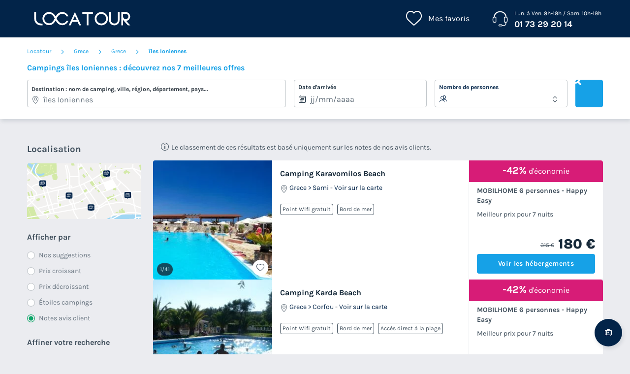

--- FILE ---
content_type: text/html; charset=UTF-8
request_url: https://www.locatour.com/mobil-home/camping-departement_iles-ioniennes
body_size: 224324
content:
<!DOCTYPE html>
<html lang="fr">
            <head>
                                            <title>Locatour Voyages - Camping et Location de vacances</title>

    <meta name="description" content="Trouvez votre prochain séjour en camping avec Locatour voyages. Découvrez les meilleurs offres mobil home et bungalow à petit prix."/>

    <meta name="viewport" content="width=device-width, initial-scale=1, maximum-scale=1"/>

    <meta name="robots" content="noindex, nofollow" />

    <meta charset="utf-8" />

    <meta http-equiv="X-UA-Compatible" content="IE=edge" />

    <link rel="canonical" href="https://www.locatour.com/mobil-home/camping-departement_iles-ioniennes" />


            
                                        
                                        
                            <script>(function(){var dbpr=100;if(Math.random()*100>100-dbpr){var d="dbbRum",w=window,o=document,a=addEventListener,scr=o.createElement("script");scr.async=!0;w[d]=w[d]||[];w[d].push(["presampling",dbpr]);["error","unhandledrejection"].forEach(function(t){a(t,function(e){w[d].push([t,e])});});scr.src="https://cdn.debugbear.com/sODoPm3rRY3A.js";o.head.appendChild(scr);}})()</script>

<script>
    var iconsFontPath = 'https://assets.campings.com/assets/shared/fonts/dca-icons.0a38bbc6.woff2';
</script>

            
                            <!-- DATALAYER START -->
    <script>
        coreGtmId = "GTM-WH9TWJ";
        pageDataLayer = {"GTM-WH9TWJ":[]};
        pageDataLayerCache = {"GTM-WH9TWJ":[{"page_category":"location page","page_language":"fr_FR","environment_brand":"locatour","user_login_status":"logged out","pageType":"search","event":"page_view"}]};
        pageData = new (function (data) {
            this.data = data;
            this.getDataForTag = function (tag) {
                return this.data[tag];
            };
            this.addData = function (tagId, extraData) {
                if (!extraData || Array.isArray(extraData)) {
                    return;
                }

                var that = this;
                if (!that.data[tagId] || Array.isArray(that.data[tagId])) {
                    that.data[tagId] = {};
                }
                Object.keys(extraData).forEach(function (field) {
                    that.data[tagId][field] = extraData[field];
                });
            };
        })({"GTM-WH9TWJ":{"page_category":"location page","products":{"94407":{"product_data":{"product_id":94407,"product_name":"Camping Karavomilos Beach","product_state":"active","product_offers_type":"mobile_home","product_country":"Grece","product_region":"Grece","product_department":"\u00eeles Ioniennes","product_city":"Sami","index":1}},"77137":{"product_data":{"product_id":77137,"product_name":"Camping Karda Beach","product_state":"active","product_offers_type":"mobile_home","product_country":"Grece","product_region":"Grece","product_department":"\u00eeles Ioniennes","product_city":"Corfou","index":2}},"77930":{"product_data":{"product_id":77930,"product_name":"Camping Castello","product_state":"active","product_offers_type":"mobile_home","product_country":"Grece","product_region":"Grece","product_department":"\u00eeles Ioniennes","product_city":"Tripotamos","index":3}},"99426":{"product_data":{"product_id":99426,"product_name":"Camping Apollonia","product_state":"active","product_offers_type":"mobile_home","product_country":"Grece","product_region":"Grece","product_department":"\u00eeles Ioniennes","product_city":"Plakias","index":4}},"99427":{"product_data":{"product_id":99427,"product_name":"Camping Golden Sunset","product_state":"active","product_offers_type":"mobile_home","product_country":"Grece","product_region":"Grece","product_department":"\u00eeles Ioniennes","product_city":"Patras","index":5}}},"searchType":"geo results"}});
    </script>
<!-- DATALAYER END -->

            
                        
    <link rel="stylesheet" href="https://assets.campings.com/assets/shared/vendor.1112a5db.253583.css" />
    <link rel="stylesheet" href="https://assets.campings.com/assets/shared/theme_common.97f17428.253583.css" />

            
    <link rel="stylesheet" href="https://assets.campings.com/assets/shared/theme_geo.ae3823a8.253583.css"/>
                                    
                        
    <link rel="stylesheet" href="https://assets.campings.com/assets/shared/brand.7e1b99d8.253583.css" />

            
                        
    <script defer src="https://assets.campings.com/assets/shared/vendor.fd9b470d.253583.js"></script>
    <script defer src="https://assets.campings.com/assets/shared/theme_common.7c5310ec.253583.js"></script>
    <script defer src="https://assets.campings.com/assets/shared/seo_link.e62096d6.253583.js"></script>

            
    <script defer src="https://assets.campings.com/assets/shared/theme_geo.c64fd69b.253583.js"></script>
    <script type="speculationrules">
      {
        "tag": "prefetch-geo",
        "prefetch": [
          {
            "where": {
              "or": [
                { "selector_matches": ".results__list .result:nth-child(1) .result__name" },
                { "selector_matches": ".results__list .result:nth-child(2) .result__name" }
              ]
            },
            "tag": "prefetch-geo-product-immediate",
            "eagerness": "immediate"
          }
        ]
      }
    </script>
                                    
                                    
            <link rel="icon" type="image/x-icon" href="https://assets.campings.com/assets/shared/images/favicons/favicon.ef0a2b7b.ico"/>
        </head>
    
            <body data-pagetype="search geo" data-locale="fr_FR" data-application-id="site-locatour-fr-fr" data-default-path="/">
                                <!-- Google Tag Manager -->
<noscript>
    <iframe src="//www.googletagmanager.com/ns.html?id=GTM-WH9TWJ" height="0" width="0" style="display:none;visibility:hidden"></iframe>
</noscript>
<script>
    GTMWH9TWJData = pageDataLayer['GTM-WH9TWJ'];

    (function(w,d,s,l,i){
        w[l]=w[l]||[];w[l].push({'gtm.start': new Date().getTime(),event:'gtm.js'});
        var f=d.getElementsByTagName(s)[0], j=d.createElement(s), dl=l!='pageDataLayer'?'&l='+l:'';
        j.async=true;        j.src='//www.googletagmanager.com/gtm.js?id='+i+dl;f.parentNode.insertBefore(j,f);
    })(window,document,'script','GTMWH9TWJData','GTM-WH9TWJ');
</script>
<!-- End Google Tag Manager -->

    

                <div class="app-content app-campings">
                                                                        

<header class="header">
            <div class="header__main">
        <div class="block-container header__content">
                        <div class="header__logo">
                


<a
        class="site__logo"
        href="/"
                        >    

<img
        src="https://assets.campings.com/assets/shared/images/logos/logo.362d5975.svg"
        alt="Locatour"
        title="Locatour"
    />

</a>                                
            </div>
            
                        <div class="header__menus">
                                        <div id="favorite_menu" class="header__menu menu__favorite" data-favorite-namespace="site-locatour-fr-fr">
        


<span
        class="menu__block"
        data-seo-link-href="L2Zhdm9yaXRl"
                        ><span class="menu__icon"></span>
                <span class="menu__title">Mes favoris</span></span>    </div>
                
                                                <div class="header__menu menu__phone">
                    <div class="menu__block">
                        <a class="menu__icon" href="tel:0173292014"></a>
                        <div class="menu__title">
                            <div class="phone__opening-hours">Lun. à Ven. 9h-19h / Sam. 10h-19h</div>                            <div class="phone__number">
                                <a href="tel:0173292014">01 73 29 20 14</a>
                            </div>
                            <span class="phone__call-cost">    (prix d&#039;un appel local)</span>
                        </div>
                    </div>
                </div>
                                
                                                            </div>
            
                        <button id="header-nav-toggle" class="header__nav-toggle"></button>
                    </div>
    </div>
    
                            </header>
                        
                            

<div class="dca-customer-zone__quick-access">
    <a href="/customer-zone/my-booking" class="dca-customer-zone__access-icon" rel="nofollow"></a>
    <div class="dca-customer-zone__access-tooltip">Accéder à mes réservations</div>
</div>
                                
                            


    <script id="search-datalyer-search-results" type="application/json">{"event":"search_results","search_results_count":5,"search_results_page":"1","sort_by":"-review"}</script>
<main>
    <section class="search__block">
        <div class="block-container">
                            
    <div class="dca-breadcrumb">
                                    <a href="https://www.locatour.com/" class="dca-breadcrumb__link" title="Réservations de campings en Europe">Locatour</a>

                                    <i class="dca-breadcrumb__arrow"></i>
                                                                <a href="https://www.locatour.com/mobil-home/camping-pays_grece" class="dca-breadcrumb__link" title="Campings en Grece">Grece</a>

                                    <i class="dca-breadcrumb__arrow"></i>
                                                                <a href="https://www.locatour.com/mobil-home/camping-region_grece" class="dca-breadcrumb__link" title="Campings en Grece">Grece</a>

                                    <i class="dca-breadcrumb__arrow"></i>
                                                                                <span><strong>îles Ioniennes</strong></span>
                                        </div>

        <script type="application/ld+json">
        {"@context":"http:\/\/schema.org","@type":"BreadcrumbList","itemListElement":[{"@type":"ListItem","position":1,"item":{"name":"Locatour","@id":"https:\/\/www.locatour.com\/"}},{"@type":"ListItem","position":2,"item":{"name":"Grece","@id":"https:\/\/www.locatour.com\/mobil-home\/camping-pays_grece"}},{"@type":"ListItem","position":3,"item":{"name":"Grece","@id":"https:\/\/www.locatour.com\/mobil-home\/camping-region_grece"}},{"@type":"ListItem","position":4,"item":{"name":"\u00eeles Ioniennes"}}]}
    </script>
                
                        
            <div class="search-recap">
                
<div class="search-mobile-recap" id="search-mobile-recap" data-variant="sticky" data-action="link">
    <div class="content">
        <span>Où allez-vous ?</span>
        <div class="items">
                                <span>îles Ioniennes</span>
                                            <span>N&#039;importe quelle duree</span>
                            </div>

                
    
    




<button
        class="o-button o-button--link o-button--small"
    role="button"
    type="button"
    >
                        Modifier
                </button>

        
            </div>

    
    

<div
    id="search-mobile-recap-mobilebottompanel"
    class="o-mobile-bottom-panel search-mobile-recap-panel"
    role="dialog"
    aria-modal="true"
    data-open=""
    aria-labelledby="mobile-bottom-panel-1485035214"
    >
    <div class="dca-fade o-mobile-bottom-panel__fade"></div>
    <div class="o-mobile-bottom-panel__wrapper">
        <div class="o-mobile-bottom-panel__handle"></div>        <header
            class="o-mobile-bottom-panel__heading"
                                >                
                                <div class="o-mobile-bottom-panel__heading-title" id="mobile-bottom-panel-1485035214">
                    Où allez-vous ?                </div>
                
                                <div class="o-mobile-bottom-panel__heading-subtitle">Choisissez vos critères</div>
                            
                            <button class="o-mobile-bottom-panel__close" type="button" role="button" aria-label="Fermer">
                    
<svg  xmlns="http://www.w3.org/2000/svg" width="16" height="16" fill="none" viewBox="0 0 16 16">
    <path fill="currentColor" d="M12.95 3.05a1 1 0 0 0-1.414 0L8 6.586 4.464 3.05A1 1 0 0 0 3.05 4.464L6.586 8 3.05 11.536a1 1 0 1 0 1.414 1.414L8 9.414l3.536 3.536a1 1 0 0 0 1.414-1.414L9.414 8l3.536-3.536a1 1 0 0 0 0-1.414"/>
</svg>
                </button>
                        </header>
        
        <div class="o-mobile-bottom-panel__content">                
<div
    class="search-form__wrapper"
    >
                    <div class="search-form__title">
                            Campings <strong>îles Ioniennes</strong> : découvrez nos 7 meilleures offres
                        </div>
            
                    <form name="search_offers" method="post" id="search-offers" class="search-form" novalidate="novalidate">
                        
<fieldset>
    <ul class="search-form__blocks">
                        <li class="search-form__block dca-form__field-block dca-form__field--filled dca-autocomplete" id="autocomplete-container" data-type="location">
                                            
                

    
<div class="search-form-autocomplete search-form__field-wrapper dca-form__block" id="search_offers_autocomplete_autocomplete-container">
    



<div
    class="o-form__block autocomplete-block"
    data-field-type="text"
    data-display-type="default"        data-field="autocomplete"
    >
            <label
        class="o-form__label"
        for="search_offers_autocomplete_autocomplete"
    >Destination : nom de camping, ville, région, département, pays...</label>
        
        <div
        class="o-form__field-control"
                data-field-with-icon
            >
                            <svg xmlns="http://www.w3.org/2000/svg" width="16" height="16" fill="none" viewBox="0 0 16 16">
    <path fill="currentColor" d="M11.391 10.744C12.406 9.099 13 7.484 13 6.15c0-1.612-.574-2.843-1.447-3.674C10.673 1.638 9.428 1.15 8 1.15c-1.426 0-2.67.491-3.552 1.333C3.573 3.319 3 4.55 3 6.15c0 1.334.594 2.948 1.609 4.593A20 20 0 0 0 8 14.821a20 20 0 0 0 3.391-4.078ZM11 6.15a3 3 0 1 1-6 0 3 3 0 0 1 6 0m3 0c0 3.197-2.793 7.206-5.683 9.73a.48.48 0 0 1-.634 0C4.793 13.357 2 9.348 2 6.15c0-3.708 2.686-6 6-6s6 2.271 6 6m-4 0a2 2 0 1 0-4 0 2 2 0 0 0 4 0"/>
</svg>

                
            <input
        id="search_offers_autocomplete_autocomplete"
        type="text"
        name="search_offers[autocomplete][autocomplete]"        class="o-form__field autocomplete-field"
        placeholder="Où allez-vous ?"        value="îles Ioniennes"                tabIndex="0"
                autocomplete="off"
                data-url="/search/autocomplete"
                data-loading-message="Chargement des résultats"
                data-no-results-message="Pas de résultats"
            />
    
                            </div>
    </div>


    <input type="hidden" id="search_offers_autocomplete_autocomplete-data" name="search_offers[autocomplete][autocompleteData]" value="{&quot;token&quot;:&quot;&quot;,&quot;name&quot;:&quot;\u00eeles Ioniennes&quot;,&quot;nameHighlight&quot;:&quot;&quot;,&quot;description&quot;:&quot;&quot;,&quot;detail&quot;:{&quot;name&quot;:&quot;\u00eeles Ioniennes&quot;,&quot;type&quot;:&quot;department&quot;,&quot;idV2&quot;:75685,&quot;position&quot;:null,&quot;boundingBox&quot;:null,&quot;venue&quot;:false,&quot;category&quot;:&quot;geo&quot;}}" />

    
    
    

<div
    id="search_offers_autocomplete_autocomplete-mobilebottompanel"
    class="o-mobile-bottom-panel search-form-autocomplete-panel"
    role="dialog"
    aria-modal="true"
    data-open=""
    aria-labelledby="mobile-bottom-panel-1906704714"
    >
    <div class="dca-fade o-mobile-bottom-panel__fade"></div>
    <div class="o-mobile-bottom-panel__wrapper">
        <div class="o-mobile-bottom-panel__handle"></div>        <header
            class="o-mobile-bottom-panel__heading"
                                >                
                                <div class="o-mobile-bottom-panel__heading-title" id="mobile-bottom-panel-1906704714">
                    Où <strong>allez-vous ?</strong>                </div>
                
                            
                            <button class="o-mobile-bottom-panel__close" type="button" role="button" aria-label="Fermer">
                    
<svg  xmlns="http://www.w3.org/2000/svg" width="16" height="16" fill="none" viewBox="0 0 16 16">
    <path fill="currentColor" d="M12.95 3.05a1 1 0 0 0-1.414 0L8 6.586 4.464 3.05A1 1 0 0 0 3.05 4.464L6.586 8 3.05 11.536a1 1 0 1 0 1.414 1.414L8 9.414l3.536 3.536a1 1 0 0 0 1.414-1.414L9.414 8l3.536-3.536a1 1 0 0 0 0-1.414"/>
</svg>
                </button>
                        </header>
        
        <div class="o-mobile-bottom-panel__content">        <div class="autocomplete-input-mirror">
            <input type="text" name="">
        </div>
        <div class="autocomplete-results-wrapper" hidden>
            <div class="autocomplete-results" hidden></div>
                        <div class="autocomplete-search-suggestions">
                <div class="heading">Recherches populaires</div>
                <div class="list">
                                        


<a
                data-selectable="true"        class="o-chip"
    data-datalayer-click="{&quot;event&quot;:&quot;navigation&quot;,&quot;navigation_location&quot;:&quot;suggest&quot;,&quot;navigation_title&quot;:&quot;Sud de la France&quot;,&quot;navigation_category&quot;:&quot;suggested_search&quot;,&quot;navigation_url&quot;:&quot;\/landing\/sud-de-la-france&quot;,&quot;page_category&quot;:&quot;location page&quot;}"
    href="/landing/sud-de-la-france"
    >
            Sud de la France
        </a>


                                        


<a
                data-selectable="true"        class="o-chip"
    data-datalayer-click="{&quot;event&quot;:&quot;navigation&quot;,&quot;navigation_location&quot;:&quot;suggest&quot;,&quot;navigation_title&quot;:&quot;Derni\u00e8re minute&quot;,&quot;navigation_category&quot;:&quot;suggested_search&quot;,&quot;navigation_url&quot;:&quot;\/landing\/bons-plans-derniere-minute&quot;,&quot;page_category&quot;:&quot;location page&quot;}"
    href="/landing/bons-plans-derniere-minute"
    >
            Dernière minute
        </a>


                                        


<a
                data-selectable="true"        class="o-chip"
    data-datalayer-click="{&quot;event&quot;:&quot;navigation&quot;,&quot;navigation_location&quot;:&quot;suggest&quot;,&quot;navigation_title&quot;:&quot;Ile de R\u00e9&quot;,&quot;navigation_category&quot;:&quot;suggested_search&quot;,&quot;navigation_url&quot;:&quot;\/landing\/campings-ile-de-re&quot;,&quot;page_category&quot;:&quot;location page&quot;}"
    href="/landing/campings-ile-de-re"
    >
            Ile de Ré
        </a>


                                        


<a
                data-selectable="true"        class="o-chip"
    data-datalayer-click="{&quot;event&quot;:&quot;navigation&quot;,&quot;navigation_location&quot;:&quot;suggest&quot;,&quot;navigation_title&quot;:&quot;Vend\u00e9e&quot;,&quot;navigation_category&quot;:&quot;suggested_search&quot;,&quot;navigation_url&quot;:&quot;\/mobil-home\/camping-departement_vendee&quot;,&quot;page_category&quot;:&quot;location page&quot;}"
    href="/mobil-home/camping-departement_vendee"
    >
            Vendée
        </a>


                                        


<a
                data-selectable="true"        class="o-chip"
    data-datalayer-click="{&quot;event&quot;:&quot;navigation&quot;,&quot;navigation_location&quot;:&quot;suggest&quot;,&quot;navigation_title&quot;:&quot;Bretagne&quot;,&quot;navigation_category&quot;:&quot;suggested_search&quot;,&quot;navigation_url&quot;:&quot;\/mobil-home\/camping-region_bretagne&quot;,&quot;page_category&quot;:&quot;location page&quot;}"
    href="/mobil-home/camping-region_bretagne"
    >
            Bretagne
        </a>


                                        


<a
                data-selectable="true"        class="o-chip"
    data-datalayer-click="{&quot;event&quot;:&quot;navigation&quot;,&quot;navigation_location&quot;:&quot;suggest&quot;,&quot;navigation_title&quot;:&quot;baie de somme&quot;,&quot;navigation_category&quot;:&quot;suggested_search&quot;,&quot;navigation_url&quot;:&quot;\/landing\/baie-de-somme&quot;,&quot;page_category&quot;:&quot;location page&quot;}"
    href="/landing/baie-de-somme"
    >
            baie de somme
        </a>


                                        


<a
                data-selectable="true"        class="o-chip"
    data-datalayer-click="{&quot;event&quot;:&quot;navigation&quot;,&quot;navigation_location&quot;:&quot;suggest&quot;,&quot;navigation_title&quot;:&quot;Pays Basque&quot;,&quot;navigation_category&quot;:&quot;suggested_search&quot;,&quot;navigation_url&quot;:&quot;\/landing\/campings-dans-le-pays-basque&quot;,&quot;page_category&quot;:&quot;location page&quot;}"
    href="/landing/campings-dans-le-pays-basque"
    >
            Pays Basque
        </a>


                                        


<a
                data-selectable="true"        class="o-chip"
    data-datalayer-click="{&quot;event&quot;:&quot;navigation&quot;,&quot;navigation_location&quot;:&quot;suggest&quot;,&quot;navigation_title&quot;:&quot;Espagne&quot;,&quot;navigation_category&quot;:&quot;suggested_search&quot;,&quot;navigation_url&quot;:&quot;\/mobil-home\/camping-pays_espagne&quot;,&quot;page_category&quot;:&quot;location page&quot;}"
    href="/mobil-home/camping-pays_espagne"
    >
            Espagne
        </a>


                                        


<a
                data-selectable="true"        class="o-chip"
    data-datalayer-click="{&quot;event&quot;:&quot;navigation&quot;,&quot;navigation_location&quot;:&quot;suggest&quot;,&quot;navigation_title&quot;:&quot;Landes &quot;,&quot;navigation_category&quot;:&quot;suggested_search&quot;,&quot;navigation_url&quot;:&quot;\/landing\/camping-landes-mobil-home&quot;,&quot;page_category&quot;:&quot;location page&quot;}"
    href="/landing/camping-landes-mobil-home"
    >
            Landes 
        </a>


                                </div>
            </div>
                    </div>
    </div>
        </div>
    </div>

</div>

                    </li>
                        <li class="search-form__block dca-form__field-block  search-form__block--with-date" data-type="check-in-date">
            <div class="search-form__field-wrapper dca-form__block">
                <label class="search-form__label dca-form__label">Date d&#039;arrivée</label>
                <div class="dca-form__field-wrapper" data-field="date">
                                        <input type="text" id="search_offers_checkInDate" name="search_offers[checkInDate]" required="required" placeholder="jj/mm/aaaa" data-mindate="2026-01-19" class="check-in-date search-form__field dca-form__field" />
                    
                                                                    <input type="hidden" name="search_offers[night]" value="7" />

                                                                                <input hidden type="checkbox" name="search_offers[flexibleDate]"  />
                                            
                                                                                                        










    

<div
    id="search_offers_checkInDate-mobile-bottompanel"
    class="o-mobile-bottom-panel mobile-bottompanel__calendar"
    role="dialog"
    aria-modal="true"
    data-open=""
    aria-labelledby="mobile-bottom-panel-2001231776"
    >
    <div class="dca-fade o-mobile-bottom-panel__fade"></div>
    <div class="o-mobile-bottom-panel__wrapper">
        <div class="o-mobile-bottom-panel__handle"></div>        <header
            class="o-mobile-bottom-panel__heading"
                                >                
                                <div class="o-mobile-bottom-panel__heading-title" id="mobile-bottom-panel-2001231776">
                    Quand partez-vous ?                </div>
                
                            
                            <button class="o-mobile-bottom-panel__close" type="button" role="button" aria-label="Fermer">
                    
<svg  xmlns="http://www.w3.org/2000/svg" width="16" height="16" fill="none" viewBox="0 0 16 16">
    <path fill="currentColor" d="M12.95 3.05a1 1 0 0 0-1.414 0L8 6.586 4.464 3.05A1 1 0 0 0 3.05 4.464L6.586 8 3.05 11.536a1 1 0 1 0 1.414 1.414L8 9.414l3.536 3.536a1 1 0 0 0 1.414-1.414L9.414 8l3.536-3.536a1 1 0 0 0 0-1.414"/>
</svg>
                </button>
                        </header>
        
        <div class="o-mobile-bottom-panel__content">    <div
        class="search-calendar"
        id="search-form-calendar"
        data-field-id="search_offers_checkInDate"
        data-field-text="%dates%, %count% nuit|%dates%, %count% nuits"
        data-calendar-mode="range"
        hidden        data-features="flexibleDate,rangeSelection"                                    data-night-field="search_offers[night]"
                            data-flexible-date-field="search_offers[flexibleDate]"
                            data-show-mobile-bottom-bar="true"
                                        data-range-current-nights="7"            data-range-min-nights="1"            data-range-max-nights="21"            data-range-allowed-days-range="1,2,3,4,5,6,7,8,9,10,11,12,13,14,15,16,17,18,19,20,21"            >
        <div class="search-calendar__wrapper" id="search-form-calendar-wrapper">
            <div class="search-calendar__container" id="search-form-calendar-container">
                <div class="search-calendar__actions">
                    <div class="search-calendar__controls">
                                                <div class="search-calendar__flexible-dates">
                        

<button
    type="button"        data-selected="true"            class="o-chip"
    data-value="0"
    aria-controls="search_offers_flexibleDate"
    >
            Dates exactes
        </button>


                        

<button
    type="button"                    class="o-chip"
    data-value="1"
    aria-controls="search_offers_flexibleDate"
    >
            ± 3 jours
        </button>

                        </div>
                        
                                                <button class="search-calendar__clear-dates" type="button" disabled>Effacer les dates</button>
                                            </div>

                                    </div>

                                <div id="search-form-calendar-dates-loader" class="search-calendar__dates-loader" hidden>Nous recherchons des dates de départ disponible ...</div>
                            </div>

                    </div>

                <div class="search-calendar__bottom-bar">
            <button class="search-calendar__clear-dates" type="button" disabled>Effacer les dates</button>

            
    
    
        



<button
        class="o-button o-button--secondary o-button--medium o-button--disabled"
    role="button"
    type="button"
        disabled="1"
    >
                        Valider
                </button>

        </div>
        
                
                            
                            
        
<div
    class="dca-tooltip-v2 calendar-date-tooltip"
        data-position="top"    role="tooltip"
    hidden
                        data-unavailable-message="Date indisponible"
                    data-range-min-nights-message="1 nuit minimum"
                    data-range-outofrange-message="21 nuits maximum"
            >
    <i class="arrow"></i>
    <div class="content">
            
          </div>
</div>

            </div>
</div>
        </div>
    </div>



                                        <i class="field__reset"></i>
                                    </div>
            </div>
        </li>
                                <li class="search-form__block dca-form__field-block dca-form__field--filled" data-type="capacity">
            <div class="search-form__field-wrapper dca-form__block">
                <label class="search-form__label dca-form__label">Nombre de personnes</label>
                <div class="dca-form__field-wrapper" data-field="capacity">
                    <select id="search_offers_capacity" name="search_offers[capacity]" class="search-form__field dca-form__field"><option value="0">Indifférent</option><option value="1">1 à 3 personnes</option><option value="4">4 à 5 personnes</option><option value="6">6 à 9 personnes</option><option value="10">10 personnes et plus</option></select>
                </div>
            </div>
        </li>
                                        <li class="search-form__submit">
            <button type="submit" id="search_offers_search" form="search-offers" class="dca-button dca-button--primary" data-loading-message="Chargement ...">Rechercher</button>
        </li>
            </ul>

    </fieldset>
                </form>
    </div>
            
</div>
        </div>
    </div>

</div>

            </div>

            


<div class="search-mobile-actions" id="search-mobile-actions">
    
            

    




<button
        class="o-button o-button--ghost-light o-button--small"
    role="button"
    type="button"
        data-target="filter"
    >
                    
<svg  xmlns="http://www.w3.org/2000/svg" width="16" height="16" fill="none" viewBox="0 0 16 16">
    <path fill="currentColor" d="M4 8.085V1.5a.5.5 0 0 0-1 0v6.585a1.5 1.5 0 0 0 0 2.83V14.5a.5.5 0 0 0 1 0v-3.585a1.5 1.5 0 0 0 0-2.83m9 0V1.5a.5.5 0 0 0-1 0v6.585a1.5 1.5 0 0 0 0 2.83V14.5a.5.5 0 0 0 1 0v-3.585a1.5 1.5 0 0 0 0-2.83m-4.5-.17V14.5a.5.5 0 0 1-1 0V7.915a1.5 1.5 0 0 1 0-2.83V1.5a.5.5 0 0 1 1 0v3.585a1.5 1.5 0 0 1 0 2.83"/>
</svg>
                        Filtrer
            
                </button>

    
        

    




<button
        class="o-button o-button--ghost-light o-button--small"
    role="button"
    type="button"
        data-target="map"
    >
                    
<svg  xmlns="http://www.w3.org/2000/svg" width="16" height="16" fill="none" viewBox="0 0 16 16">
    <path fill="currentColor" d="M5.98 1.37v.205l5.083.826 3.21-.746a1 1 0 0 1 1.227.974v10.946a1 1 0 0 1-.744.967L10.58 15.65v-.234l-5.089-.945-3.765.874A1 1 0 0 1 .5 14.37V3.437a1 1 0 0 1 .774-.974zm0 12.174 4.6.855V3.335l-4.6-.747zm-1-10.915-3.48.808v10.934l3.48-.808zm6.6 11.721 2.92-.775V2.63l-2.92.678z"/>
</svg>
        Carte
                </button>

    </div>

                    </div>
    </section>

    <section class="results__block">
        <div class="block-container">
            

            <div class="results__content">
                

    
    <div class="sidebar sidebar__filters">
                                                    <div class="map__toggle">
                    <div class="map__title">Localisation</div>
                    <div class="map__toggle-image">
                        
    
<img
    class="toggle-map__button"    src="https://assets.campings.com/assets/shared/images/result-map-desktop.d7ccedbc.svg"
            alt="Localisation"
            id="toggle-map"
            data-target="map"
            loading="lazy"
    />

                        <span class="map__toggle-layer">Retour à la liste</span>
                    </div>
                </div>
                
                
                
    

<div
    id="search-filters-mobilebottompanel"
    class="o-mobile-bottom-panel search-filters-mobile-panel"
    role="dialog"
    aria-modal="true"
    data-open=""
    aria-labelledby="mobile-bottom-panel-1426584316"
    >
    <div class="dca-fade o-mobile-bottom-panel__fade"></div>
    <div class="o-mobile-bottom-panel__wrapper">
        <div class="o-mobile-bottom-panel__handle"></div>        <header
            class="o-mobile-bottom-panel__heading"
                                >                
                                <div class="o-mobile-bottom-panel__heading-title" id="mobile-bottom-panel-1426584316">
                    Affiner votre recherche                </div>
                
                                <div class="o-mobile-bottom-panel__heading-subtitle">select.your.criteria</div>
                            
                            <button class="o-mobile-bottom-panel__close" type="button" role="button" aria-label="Fermer">
                    
<svg  xmlns="http://www.w3.org/2000/svg" width="16" height="16" fill="none" viewBox="0 0 16 16">
    <path fill="currentColor" d="M12.95 3.05a1 1 0 0 0-1.414 0L8 6.586 4.464 3.05A1 1 0 0 0 3.05 4.464L6.586 8 3.05 11.536a1 1 0 1 0 1.414 1.414L8 9.414l3.536 3.536a1 1 0 0 0 1.414-1.414L9.414 8l3.536-3.536a1 1 0 0 0 0-1.414"/>
</svg>
                </button>
                        </header>
        
        <div class="o-mobile-bottom-panel__content">                                        <form name="filter_offers" method="post" id="filter-offers" class="filter-form" novalidate="novalidate">
                        <div class="filters" id="filters-sort">
                                                            <div class="filters__content sort__content">
    <div class="filters__title">Afficher par</div>
    <fieldset class="filter__block">
        <ul class="list__choices">
                        <li>
                                                <input type="radio" id="filter_offers_sortBy_0" name="filter_offers[sortBy]" value="+popularity" >
                <label for="filter_offers_sortBy_0">
                    <span class="filter__label">Nos suggestions</span>
                </label>
            </li>
                        <li>
                                                <input type="radio" id="filter_offers_sortBy_1" name="filter_offers[sortBy]" value="+price" >
                <label for="filter_offers_sortBy_1">
                    <span class="filter__label">Prix croissant</span>
                </label>
            </li>
                        <li>
                                                <input type="radio" id="filter_offers_sortBy_2" name="filter_offers[sortBy]" value="-price" >
                <label for="filter_offers_sortBy_2">
                    <span class="filter__label">Prix décroissant</span>
                </label>
            </li>
                        <li>
                                                <input type="radio" id="filter_offers_sortBy_3" name="filter_offers[sortBy]" value="-stars" >
                <label for="filter_offers_sortBy_3">
                    <span class="filter__label">Étoiles campings</span>
                </label>
            </li>
                        <li>
                                                <input type="radio" id="filter_offers_sortBy_4" name="filter_offers[sortBy]" value="-review"  checked="checked">
                <label for="filter_offers_sortBy_4">
                    <span class="filter__label">Notes avis client</span>
                </label>
            </li>
                    </ul>
    </fieldset>
    <select id="sort-select" hidden>
                                <option value="+popularity">Nos suggestions</option>
                                <option value="+price">Prix croissant</option>
                                <option value="-price">Prix décroissant</option>
                                <option value="-stars">Étoiles campings</option>
                                <option value="-review" selected="selected">Notes avis client</option>
            </select>
</div>
                            
                                                            
    <div class="filters__content" id="filters-list">
        <p class="filters__title">Affiner votre recherche</p>

        


            
            
    

    <fieldset class="filter__block  " data-filter="top">
                    <legend class="filter__title">Filtres populaires</legend>
        
                <ul class="list__choices">
                                                                                                                                                                                        
                            <li>
                                                    <input type="checkbox" id="filter_offers_top_0" name="filter_offers[top][]" data-facet-value="0" data-top-filter-target="filter_offers_stars_4" disabled="disabled" value="4" />
    <label for="filter_offers_top_0" class="filter--disabled">
                                                                                            <span class="filter__label">
                        4 étoiles
        </span>
        <span class="filter__value">0</span>
    </label>
</li>
                    <li>
                                                    <input type="checkbox" id="filter_offers_top_1" name="filter_offers[top][]" data-facet-value="0" data-top-filter-target="filter_offers_stars_5" disabled="disabled" value="5" />
    <label for="filter_offers_top_1" class="filter--disabled">
                                                                                            <span class="filter__label">
                        5 étoiles
        </span>
        <span class="filter__value">0</span>
    </label>
</li>
                    <li>
                                <input type="checkbox" id="filter_offers_top_2" name="filter_offers[top][]" data-facet-value="5" data-top-filter-target="filter_offers_product_properties_external_pool" value="external_pool" />
    <label for="filter_offers_top_2">
                                                                                            <span class="filter__label">
                        Piscine extérieure
        </span>
        <span class="filter__value">5</span>
    </label>
</li>
                    <li>
                                <input type="checkbox" id="filter_offers_top_3" name="filter_offers[top][]" data-facet-value="1" data-top-filter-target="filter_offers_product_properties_water_slide" value="water_slide" />
    <label for="filter_offers_top_3">
                                                                                            <span class="filter__label">
                        Toboggans aquatiques
        </span>
        <span class="filter__value">1</span>
    </label>
</li>
                    <li>
                                <input type="checkbox" id="filter_offers_top_4" name="filter_offers[top][]" data-facet-value="5" data-top-filter-target="filter_offers_product_properties_beach_direct_access" value="beach_direct_access" />
    <label for="filter_offers_top_4">
                                                                                            <span class="filter__label">
                        Accès direct à la plage
        </span>
        <span class="filter__value">5</span>
    </label>
</li>
                    <li>
                                <input type="checkbox" id="filter_offers_top_5" name="filter_offers[top][]" data-facet-value="4" data-top-filter-target="filter_offers_accommodation_flag_properties_pets_allowed" value="pets_allowed" />
    <label for="filter_offers_top_5">
                                                                                            <span class="filter__label">
                        Animaux acceptés
        </span>
        <span class="filter__value">4</span>
    </label>
</li>
                    <li>
                                <input type="checkbox" id="filter_offers_top_6" name="filter_offers[top][]" data-facet-value="7" data-top-filter-target="filter_offers_accommodation_flag_properties_air_conditioning" value="air_conditioning" />
    <label for="filter_offers_top_6">
                                                                                            <span class="filter__label">
                        Climatisation
        </span>
        <span class="filter__value">7</span>
    </label>
</li>
                    <li>
                                <input type="checkbox" id="filter_offers_top_7" name="filter_offers[top][]" data-facet-value="7" data-top-filter-target="filter_offers_accommodation_types_mobile_home" value="mobile_home" />
    <label for="filter_offers_top_7">
                                                                                            <span class="filter__label">
                        Mobil-home
        </span>
        <span class="filter__value">7</span>
    </label>
</li>
            </ul>
           
                </fieldset>
    
    
    
    
    
    
    
    
    
        
    
            <fieldset class="filter__block" data-filter="budgets">
    <legend class="filter__title">Budget</legend>

            <div
            class="budgets__wrapper"
                    >
            <div class="list__wrapper" hidden>
                <ul class="list__choices">
                                                                                                                                                
                            <li>
                                                    <input type="checkbox" id="filter_offers_budgets_0" name="filter_offers[budgets][]" data-facet-value="" disabled="disabled" value="0:300" />
    <label for="filter_offers_budgets_0" class="filter--disabled">
                                <span class="filter__label">
                        pas cher
        </span>
        <span class="filter__value"></span>
    </label>
</li>
                    <li>
                                                    <input type="checkbox" id="filter_offers_budgets_1" name="filter_offers[budgets][]" data-facet-value="" disabled="disabled" value="300:500" />
    <label for="filter_offers_budgets_1" class="filter--disabled">
                                <span class="filter__label">
                        300 à 500 €
        </span>
        <span class="filter__value"></span>
    </label>
</li>
                    <li>
                                                    <input type="checkbox" id="filter_offers_budgets_2" name="filter_offers[budgets][]" data-facet-value="" disabled="disabled" value="500:800" />
    <label for="filter_offers_budgets_2" class="filter--disabled">
                                <span class="filter__label">
                        500 à 800 €
        </span>
        <span class="filter__value"></span>
    </label>
</li>
                    <li>
                                                    <input type="checkbox" id="filter_offers_budgets_3" name="filter_offers[budgets][]" data-facet-value="" disabled="disabled" value="800:1200" />
    <label for="filter_offers_budgets_3" class="filter--disabled">
                                <span class="filter__label">
                        800 à 1200 €
        </span>
        <span class="filter__value"></span>
    </label>
</li>
                    <li>
                                                    <input type="checkbox" id="filter_offers_budgets_4" name="filter_offers[budgets][]" data-facet-value="" disabled="disabled" value="1200:1500" />
    <label for="filter_offers_budgets_4" class="filter--disabled">
                                <span class="filter__label">
                        1200 à 1500 €
        </span>
        <span class="filter__value"></span>
    </label>
</li>
                    <li>
                                                    <input type="checkbox" id="filter_offers_budgets_5" name="filter_offers[budgets][]" data-facet-value="" disabled="disabled" value="1500:3000" />
    <label for="filter_offers_budgets_5" class="filter--disabled">
                                <span class="filter__label">
                        + de 1500 €
        </span>
        <span class="filter__value"></span>
    </label>
</li>
            </ul>

            </div>
        </div>
    
            <ul class="list__choices">
                                            
                            <li>
                                <input type="checkbox" id="filter_offers_promos_0" name="filter_offers[promos][]" data-facet-value="7" value="1" />
    <label for="filter_offers_promos_0">
                                                                                            <span class="filter__label">
                        Destinations en promo
        </span>
        <span class="filter__value">7</span>
    </label>
</li>
            </ul>
       </fieldset>
    
    
    
    
    
    
    
    
        
    
    
            
    

    <fieldset class="filter__block  " data-filter="product_type">
                    <legend class="filter__title">Type d&#039;établissement</legend>
        
                <ul class="list__choices">
                                                                                    
                            <li>
                                <input type="checkbox" id="filter_offers_product_types_0" name="filter_offers[product_types][]" data-facet-value="7" value="camping" />
    <label for="filter_offers_product_types_0">
                                                                                            <span class="filter__label">
                        Camping
        </span>
        <span class="filter__value">7</span>
    </label>
</li>
                    <li>
                                                    <input type="checkbox" id="filter_offers_product_types_1" name="filter_offers[product_types][]" data-facet-value="0" disabled="disabled" value="residence" />
    <label for="filter_offers_product_types_1" class="filter--disabled">
                                                                                            <span class="filter__label">
                        Résidence
        </span>
        <span class="filter__value">0</span>
    </label>
</li>
                    <li>
                                                    <input type="checkbox" id="filter_offers_product_types_2" name="filter_offers[product_types][]" data-facet-value="0" disabled="disabled" value="holiday_village" />
    <label for="filter_offers_product_types_2" class="filter--disabled">
                                                                                            <span class="filter__label">
                        Village vacances
        </span>
        <span class="filter__value">0</span>
    </label>
</li>
            </ul>
           
                </fieldset>
    
    
    
    
    
    
    
                            
    
    
    
    
    
    
    
    
    
        
    
    
    
            
    

    <fieldset class="filter__block  " data-filter="housing">
                    <legend class="filter__title">Type de logement</legend>
        
                <ul class="list__choices">
                                                                                                                                                                                        
                            <li>
                                <input type="checkbox" id="filter_offers_accommodation_types_mobile_home" name="filter_offers[accommodation_types][]" data-facet-value="7" value="mobile_home" />
    <label for="filter_offers_accommodation_types_mobile_home">
                                                                                            <span class="filter__label">
                        Mobil-home
        </span>
        <span class="filter__value">7</span>
    </label>
</li>
                    <li>
                                                    <input type="checkbox" id="filter_offers_accommodation_types_bungalow" name="filter_offers[accommodation_types][]" data-facet-value="0" disabled="disabled" value="bungalow" />
    <label for="filter_offers_accommodation_types_bungalow" class="filter--disabled">
                                                                                            <span class="filter__label">
                        Bungalow
        </span>
        <span class="filter__value">0</span>
    </label>
</li>
                    <li>
                                                    <input type="checkbox" id="filter_offers_accommodation_types_canvas_accommodation" name="filter_offers[accommodation_types][]" data-facet-value="0" disabled="disabled" value="canvas_accommodation" />
    <label for="filter_offers_accommodation_types_canvas_accommodation" class="filter--disabled">
                                                                                            <span class="filter__label">
                        Hébergement Toilé
        </span>
        <span class="filter__value">0</span>
    </label>
</li>
                    <li>
                                                    <input type="checkbox" id="filter_offers_accommodation_types_house_and_villa" name="filter_offers[accommodation_types][]" data-facet-value="0" disabled="disabled" value="house_and_villa" />
    <label for="filter_offers_accommodation_types_house_and_villa" class="filter--disabled">
                                                                                            <span class="filter__label">
                        Maison, Villa
        </span>
        <span class="filter__value">0</span>
    </label>
</li>
                    <li>
                                                    <input type="checkbox" id="filter_offers_accommodation_types_apartment" name="filter_offers[accommodation_types][]" data-facet-value="0" disabled="disabled" value="apartment" />
    <label for="filter_offers_accommodation_types_apartment" class="filter--disabled">
                                                                                            <span class="filter__label">
                        Appartement, Studio
        </span>
        <span class="filter__value">0</span>
    </label>
</li>
                    <li>
                                                    <input type="checkbox" id="filter_offers_accommodation_types_caravan_and_unusual_and_tiny_house" name="filter_offers[accommodation_types][]" data-facet-value="0" disabled="disabled" value="caravan_and_unusual_and_tiny_house" />
    <label for="filter_offers_accommodation_types_caravan_and_unusual_and_tiny_house" class="filter--disabled">
                                                                                            <span class="filter__label">
                        Tiny House
        </span>
        <span class="filter__value">0</span>
    </label>
</li>
                    <li>
                                                    <input type="checkbox" id="filter_offers_accommodation_types_chalet" name="filter_offers[accommodation_types][]" data-facet-value="0" disabled="disabled" value="chalet" />
    <label for="filter_offers_accommodation_types_chalet" class="filter--disabled">
                                                                                            <span class="filter__label">
                        Chalet
        </span>
        <span class="filter__value">0</span>
    </label>
</li>
                    <li>
                                                    <input type="checkbox" id="filter_offers_accommodation_types_group_accommodation" name="filter_offers[accommodation_types][]" data-facet-value="0" disabled="disabled" value="group_accommodation" />
    <label for="filter_offers_accommodation_types_group_accommodation" class="filter--disabled">
                                                                                            <span class="filter__label">
                        Logement de groupe
        </span>
        <span class="filter__value">0</span>
    </label>
</li>
            </ul>
           
                </fieldset>
    
    
    
    
    
    
        
    
    
    
    
            
    

    <fieldset class="filter__block  " data-filter="stars">
                    <legend class="filter__title">Nombre d&#039;étoiles</legend>
        
                <ul class="list__choices">
                                                                                                                            
                            <li>
                                                    <input type="checkbox" id="filter_offers_stars_1" name="filter_offers[stars][]" data-facet-value="0" disabled="disabled" value="1" />
    <label for="filter_offers_stars_1" class="filter--disabled">
                                                                                            <span class="filter__label">
                        1 étoile
        </span>
        <span class="filter__value">0</span>
    </label>
</li>
                    <li>
                                                    <input type="checkbox" id="filter_offers_stars_2" name="filter_offers[stars][]" data-facet-value="0" disabled="disabled" value="2" />
    <label for="filter_offers_stars_2" class="filter--disabled">
                                                                                            <span class="filter__label">
                        2 étoiles
        </span>
        <span class="filter__value">0</span>
    </label>
</li>
                    <li>
                                <input type="checkbox" id="filter_offers_stars_3" name="filter_offers[stars][]" data-facet-value="1" value="3" />
    <label for="filter_offers_stars_3">
                                                                                            <span class="filter__label">
                        3 étoiles
        </span>
        <span class="filter__value">1</span>
    </label>
</li>
                    <li>
                                                    <input type="checkbox" id="filter_offers_stars_4" name="filter_offers[stars][]" data-facet-value="0" disabled="disabled" value="4" />
    <label for="filter_offers_stars_4" class="filter--disabled">
                                                                                            <span class="filter__label">
                        4 étoiles
        </span>
        <span class="filter__value">0</span>
    </label>
</li>
                    <li>
                                                    <input type="checkbox" id="filter_offers_stars_5" name="filter_offers[stars][]" data-facet-value="0" disabled="disabled" value="5" />
    <label for="filter_offers_stars_5" class="filter--disabled">
                                                                                            <span class="filter__label">
                        5 étoiles
        </span>
        <span class="filter__value">0</span>
    </label>
</li>
            </ul>
           
                </fieldset>
    
    
    
    
    
                                    
                                                                                                        
        <fieldset class="filter__block" data-filter="product-properties">
        <legend class="filter__title">Accès à la plage</legend>

        <ul class="list__choices">
                            <li>
                                <input type="checkbox" id="filter_offers_product_properties_beach_direct_access" name="filter_offers[product_properties][]" data-facet-value="5" value="beach_direct_access" />
    <label for="filter_offers_product_properties_beach_direct_access">
                                                                                            <span class="filter__label">
                        Accès direct à la plage
        </span>
        <span class="filter__value">5</span>
    </label>
</li>
                            <li>
                                <input type="checkbox" id="filter_offers_product_properties_beach_near_access" name="filter_offers[product_properties][]" data-facet-value="7" value="beach_near_access" />
    <label for="filter_offers_product_properties_beach_near_access">
                                                                                            <span class="filter__label">
                        Plage à proximité
        </span>
        <span class="filter__value">7</span>
    </label>
</li>
                                </ul>

            </fieldset>
            
    
    
    
    
    
    
    
    
    
                                    
                                                                                                                                                                                                                                                                                                                                                                                                
        <fieldset class="filter__block block--collapsed" data-filter="product-properties">
        <legend class="filter__title">Espace aquatique</legend>

        <ul class="list__choices">
                            <li>
                                <input type="checkbox" id="filter_offers_product_properties_external_pool" name="filter_offers[product_properties][]" data-facet-value="5" value="external_pool" />
    <label for="filter_offers_product_properties_external_pool">
                                                                                            <span class="filter__label">
                        Piscine extérieure
        </span>
        <span class="filter__value">5</span>
    </label>
</li>
                            <li>
                                                    <input type="checkbox" id="filter_offers_product_properties_covered_and_retractable_pool" name="filter_offers[product_properties][]" data-facet-value="0" disabled="disabled" value="covered_and_retractable_pool" />
    <label for="filter_offers_product_properties_covered_and_retractable_pool" class="filter--disabled">
                                                                                            <span class="filter__label">
                        Piscine couverte et rétractable
        </span>
        <span class="filter__value">0</span>
    </label>
</li>
                            <li>
                                                    <input type="checkbox" id="filter_offers_product_properties_covered_pool" name="filter_offers[product_properties][]" data-facet-value="0" disabled="disabled" value="covered_pool" />
    <label for="filter_offers_product_properties_covered_pool" class="filter--disabled">
                                                                                            <span class="filter__label">
                        Piscine couverte
        </span>
        <span class="filter__value">0</span>
    </label>
</li>
                            <li>
                                                    <input type="checkbox" id="filter_offers_product_properties_water_park" name="filter_offers[product_properties][]" data-facet-value="0" disabled="disabled" value="water_park" />
    <label for="filter_offers_product_properties_water_park" class="filter--disabled">
                                                                                            <span class="filter__label">
                        Parc aquatique
        </span>
        <span class="filter__value">0</span>
    </label>
</li>
                            <li>
                                <input type="checkbox" id="filter_offers_product_properties_water_slide" name="filter_offers[product_properties][]" data-facet-value="1" value="water_slide" />
    <label for="filter_offers_product_properties_water_slide">
                                                                                            <span class="filter__label">
                        Toboggans aquatiques
        </span>
        <span class="filter__value">1</span>
    </label>
</li>
                                        <li class="property-filter--hidden">
                                                    <input type="checkbox" id="filter_offers_product_properties_kid_pool" name="filter_offers[product_properties][]" data-facet-value="0" disabled="disabled" value="kid_pool" />
    <label for="filter_offers_product_properties_kid_pool" class="filter--disabled">
                                                                                            <span class="filter__label">
                        Piscine pour enfants
        </span>
        <span class="filter__value">0</span>
    </label>
</li>
                            <li class="property-filter--hidden">
                                                    <input type="checkbox" id="filter_offers_product_properties_swimming_pond" name="filter_offers[product_properties][]" data-facet-value="0" disabled="disabled" value="swimming_pond" />
    <label for="filter_offers_product_properties_swimming_pond" class="filter--disabled">
                                                                                            <span class="filter__label">
                        Étang de baignade
        </span>
        <span class="filter__value">0</span>
    </label>
</li>
                            <li class="property-filter--hidden">
                                                    <input type="checkbox" id="filter_offers_product_properties_water_playground" name="filter_offers[product_properties][]" data-facet-value="0" disabled="disabled" value="water_playground" />
    <label for="filter_offers_product_properties_water_playground" class="filter--disabled">
                                                                                            <span class="filter__label">
                        Aire de jeux aquatique
        </span>
        <span class="filter__value">0</span>
    </label>
</li>
                            <li class="property-filter--hidden">
                                                    <input type="checkbox" id="filter_offers_product_properties_tropical_swimming_paradise" name="filter_offers[product_properties][]" data-facet-value="0" disabled="disabled" value="tropical_swimming_paradise" />
    <label for="filter_offers_product_properties_tropical_swimming_paradise" class="filter--disabled">
                                                                                            <span class="filter__label">
                        Paradis aquatique tropical
        </span>
        <span class="filter__value">0</span>
    </label>
</li>
                    </ul>

                    <a href="#" class="properties__toggle" data-alternate-text="Voir moins">Voir plus</a>
            </fieldset>
            
    
    
    
    
    
    
    
    
    
                                    
                                                                                                                                                                                        
        <fieldset class="filter__block" data-filter="product-properties">
        <legend class="filter__title">Animations et clubs</legend>

        <ul class="list__choices">
                            <li>
                                                    <input type="checkbox" id="filter_offers_product_properties_kids_club" name="filter_offers[product_properties][]" data-facet-value="0" disabled="disabled" value="kids_club" />
    <label for="filter_offers_product_properties_kids_club" class="filter--disabled">
                                                                                            <span class="filter__label">
                        Club et animations enfants
        </span>
        <span class="filter__value">0</span>
    </label>
</li>
                            <li>
                                                    <input type="checkbox" id="filter_offers_product_properties_teen_club" name="filter_offers[product_properties][]" data-facet-value="0" disabled="disabled" value="teen_club" />
    <label for="filter_offers_product_properties_teen_club" class="filter--disabled">
                                                                                            <span class="filter__label">
                        Club et animations ados
        </span>
        <span class="filter__value">0</span>
    </label>
</li>
                            <li>
                                <input type="checkbox" id="filter_offers_product_properties_themed_evenings" name="filter_offers[product_properties][]" data-facet-value="1" value="themed_evenings" />
    <label for="filter_offers_product_properties_themed_evenings">
                                                                                            <span class="filter__label">
                        Soirée animées ou à thème
        </span>
        <span class="filter__value">1</span>
    </label>
</li>
                            <li>
                                                    <input type="checkbox" id="filter_offers_product_properties_disco" name="filter_offers[product_properties][]" data-facet-value="0" disabled="disabled" value="disco" />
    <label for="filter_offers_product_properties_disco" class="filter--disabled">
                                                                                            <span class="filter__label">
                        Discothèque
        </span>
        <span class="filter__value">0</span>
    </label>
</li>
                                </ul>

            </fieldset>
            
    
    
    
    
    
    
    
    
    
                                    
                                                                                                                                                                                                                                                                                                                                                                                                                                                                                                                        
        <fieldset class="filter__block block--collapsed" data-filter="product-properties">
        <legend class="filter__title">Sport et Loisirs</legend>

        <ul class="list__choices">
                            <li>
                                <input type="checkbox" id="filter_offers_product_properties_kids_playground" name="filter_offers[product_properties][]" data-facet-value="3" value="kids_playground" />
    <label for="filter_offers_product_properties_kids_playground">
                                                                                            <span class="filter__label">
                        Aire de jeux pour enfants
        </span>
        <span class="filter__value">3</span>
    </label>
</li>
                            <li>
                                <input type="checkbox" id="filter_offers_product_properties_football_field" name="filter_offers[product_properties][]" data-facet-value="3" value="football_field" />
    <label for="filter_offers_product_properties_football_field">
                                                                                            <span class="filter__label">
                        Terrains de foot, multisports
        </span>
        <span class="filter__value">3</span>
    </label>
</li>
                            <li>
                                <input type="checkbox" id="filter_offers_product_properties_tennis_court" name="filter_offers[product_properties][]" data-facet-value="2" value="tennis_court" />
    <label for="filter_offers_product_properties_tennis_court">
                                                                                            <span class="filter__label">
                        Tennis
        </span>
        <span class="filter__value">2</span>
    </label>
</li>
                            <li>
                                                    <input type="checkbox" id="filter_offers_product_properties_bycicle_rental" name="filter_offers[product_properties][]" data-facet-value="0" disabled="disabled" value="bycicle_rental" />
    <label for="filter_offers_product_properties_bycicle_rental" class="filter--disabled">
                                                                                            <span class="filter__label">
                        Location de vélos
        </span>
        <span class="filter__value">0</span>
    </label>
</li>
                            <li>
                                <input type="checkbox" id="filter_offers_product_properties_ping_pong" name="filter_offers[product_properties][]" data-facet-value="2" value="ping_pong" />
    <label for="filter_offers_product_properties_ping_pong">
                                                                                            <span class="filter__label">
                        Ping Pong
        </span>
        <span class="filter__value">2</span>
    </label>
</li>
                                        <li class="property-filter--hidden">
                                                    <input type="checkbox" id="filter_offers_product_properties_mini_golf" name="filter_offers[product_properties][]" data-facet-value="0" disabled="disabled" value="mini_golf" />
    <label for="filter_offers_product_properties_mini_golf" class="filter--disabled">
                                                                                            <span class="filter__label">
                        Mini-golf
        </span>
        <span class="filter__value">0</span>
    </label>
</li>
                            <li class="property-filter--hidden">
                                                    <input type="checkbox" id="filter_offers_product_properties_mini_farm" name="filter_offers[product_properties][]" data-facet-value="0" disabled="disabled" value="mini_farm" />
    <label for="filter_offers_product_properties_mini_farm" class="filter--disabled">
                                                                                            <span class="filter__label">
                        Ferme miniature
        </span>
        <span class="filter__value">0</span>
    </label>
</li>
                            <li class="property-filter--hidden">
                                                    <input type="checkbox" id="filter_offers_product_properties_bowling" name="filter_offers[product_properties][]" data-facet-value="0" disabled="disabled" value="bowling" />
    <label for="filter_offers_product_properties_bowling" class="filter--disabled">
                                                                                            <span class="filter__label">
                        Bowling
        </span>
        <span class="filter__value">0</span>
    </label>
</li>
                            <li class="property-filter--hidden">
                                                    <input type="checkbox" id="filter_offers_product_properties_fitness_area" name="filter_offers[product_properties][]" data-facet-value="0" disabled="disabled" value="fitness_area" />
    <label for="filter_offers_product_properties_fitness_area" class="filter--disabled">
                                                                                            <span class="filter__label">
                        Espace Fitness
        </span>
        <span class="filter__value">0</span>
    </label>
</li>
                            <li class="property-filter--hidden">
                                                    <input type="checkbox" id="filter_offers_product_properties_wellness_area" name="filter_offers[product_properties][]" data-facet-value="0" disabled="disabled" value="wellness_area" />
    <label for="filter_offers_product_properties_wellness_area" class="filter--disabled">
                                                                                            <span class="filter__label">
                        Espace Bien-être
        </span>
        <span class="filter__value">0</span>
    </label>
</li>
                            <li class="property-filter--hidden">
                                                    <input type="checkbox" id="filter_offers_product_properties_hammam" name="filter_offers[product_properties][]" data-facet-value="0" disabled="disabled" value="hammam" />
    <label for="filter_offers_product_properties_hammam" class="filter--disabled">
                                                                                            <span class="filter__label">
                        Bain de vapeur public
        </span>
        <span class="filter__value">0</span>
    </label>
</li>
                            <li class="property-filter--hidden">
                                                    <input type="checkbox" id="filter_offers_product_properties_sauna" name="filter_offers[product_properties][]" data-facet-value="0" disabled="disabled" value="sauna" />
    <label for="filter_offers_product_properties_sauna" class="filter--disabled">
                                                                                            <span class="filter__label">
                        Sauna
        </span>
        <span class="filter__value">0</span>
    </label>
</li>
                    </ul>

                    <a href="#" class="properties__toggle" data-alternate-text="Voir moins">Voir plus</a>
            </fieldset>
            
    
    
    
    
    
    
    
    
    
        
    
    
    
    
    
                                
                                                                                                                                                                                                                                                                                                                                                                                                                                                                                                                                                                
        <fieldset class="filter__block block--collapsed" data-filter="product-properties">
        <legend class="filter__title">Caractéristiques du logement</legend>

        <ul class="list__choices">
                            <li>
                                <input type="checkbox" id="filter_offers_accommodation_flag_properties_air_conditioning" name="filter_offers[accommodation_flag_properties][]" data-facet-value="7" value="air_conditioning" />
    <label for="filter_offers_accommodation_flag_properties_air_conditioning">
                                                                                            <span class="filter__label">
                        Climatisation
        </span>
        <span class="filter__value">7</span>
    </label>
</li>
                            <li>
                                <input type="checkbox" id="filter_offers_accommodation_flag_properties_pets_allowed" name="filter_offers[accommodation_flag_properties][]" data-facet-value="4" value="pets_allowed" />
    <label for="filter_offers_accommodation_flag_properties_pets_allowed">
                                                                                            <span class="filter__label">
                        Animaux acceptés
        </span>
        <span class="filter__value">4</span>
    </label>
</li>
                            <li>
                                <input type="checkbox" id="filter_offers_accommodation_flag_properties_terrace" name="filter_offers[accommodation_flag_properties][]" data-facet-value="1" value="terrace" />
    <label for="filter_offers_accommodation_flag_properties_terrace">
                                                                                            <span class="filter__label">
                        Terrasse
        </span>
        <span class="filter__value">1</span>
    </label>
</li>
                            <li>
                                <input type="checkbox" id="filter_offers_accommodation_flag_properties_terrace_covered" name="filter_offers[accommodation_flag_properties][]" data-facet-value="4" value="terrace_covered" />
    <label for="filter_offers_accommodation_flag_properties_terrace_covered">
                                                                                            <span class="filter__label">
                        Terrasse couverte (ou semi)
        </span>
        <span class="filter__value">4</span>
    </label>
</li>
                            <li>
                                                    <input type="checkbox" id="filter_offers_accommodation_flag_properties_wifi" name="filter_offers[accommodation_flag_properties][]" data-facet-value="0" disabled="disabled" value="wifi" />
    <label for="filter_offers_accommodation_flag_properties_wifi" class="filter--disabled">
                                                                                            <span class="filter__label">
                        WIFI
        </span>
        <span class="filter__value">0</span>
    </label>
</li>
                                        <li class="property-filter--hidden">
                                                    <input type="checkbox" id="filter_offers_accommodation_flag_properties_limited_mobility_reception" name="filter_offers[accommodation_flag_properties][]" data-facet-value="0" disabled="disabled" value="limited_mobility_reception" />
    <label for="filter_offers_accommodation_flag_properties_limited_mobility_reception" class="filter--disabled">
                                                                                            <span class="filter__label">
                        Accueil mobilité réduite
        </span>
        <span class="filter__value">0</span>
    </label>
</li>
                            <li class="property-filter--hidden">
                                                    <input type="checkbox" id="filter_offers_accommodation_flag_properties_television" name="filter_offers[accommodation_flag_properties][]" data-facet-value="0" disabled="disabled" value="television" />
    <label for="filter_offers_accommodation_flag_properties_television" class="filter--disabled">
                                                                                            <span class="filter__label">
                        Télévision
        </span>
        <span class="filter__value">0</span>
    </label>
</li>
                            <li class="property-filter--hidden">
                                                    <input type="checkbox" id="filter_offers_accommodation_flag_properties_enclosed_garden" name="filter_offers[accommodation_flag_properties][]" data-facet-value="0" disabled="disabled" value="enclosed_garden" />
    <label for="filter_offers_accommodation_flag_properties_enclosed_garden" class="filter--disabled">
                                                                                            <span class="filter__label">
                        Jardin clos
        </span>
        <span class="filter__value">0</span>
    </label>
</li>
                            <li class="property-filter--hidden">
                                                    <input type="checkbox" id="filter_offers_accommodation_flag_properties_open_kitchen" name="filter_offers[accommodation_flag_properties][]" data-facet-value="0" disabled="disabled" value="open_kitchen" />
    <label for="filter_offers_accommodation_flag_properties_open_kitchen" class="filter--disabled">
                                                                                            <span class="filter__label">
                        Cuisine ouverte
        </span>
        <span class="filter__value">0</span>
    </label>
</li>
                            <li class="property-filter--hidden">
                                                    <input type="checkbox" id="filter_offers_accommodation_flag_properties_whirlpool" name="filter_offers[accommodation_flag_properties][]" data-facet-value="0" disabled="disabled" value="whirlpool" />
    <label for="filter_offers_accommodation_flag_properties_whirlpool" class="filter--disabled">
                                                                                            <span class="filter__label">
                        Bain à remous
        </span>
        <span class="filter__value">0</span>
    </label>
</li>
                            <li class="property-filter--hidden">
                                                    <input type="checkbox" id="filter_offers_accommodation_flag_properties_hottub" name="filter_offers[accommodation_flag_properties][]" data-facet-value="0" disabled="disabled" value="hottub" />
    <label for="filter_offers_accommodation_flag_properties_hottub" class="filter--disabled">
                                                                                            <span class="filter__label">
                        Jacuzzi
        </span>
        <span class="filter__value">0</span>
    </label>
</li>
                            <li class="property-filter--hidden">
                                                    <input type="checkbox" id="filter_offers_accommodation_flag_properties_private_swimmingpool" name="filter_offers[accommodation_flag_properties][]" data-facet-value="0" disabled="disabled" value="private_swimmingpool" />
    <label for="filter_offers_accommodation_flag_properties_private_swimmingpool" class="filter--disabled">
                                                                                            <span class="filter__label">
                        Piscine privée
        </span>
        <span class="filter__value">0</span>
    </label>
</li>
                            <li class="property-filter--hidden">
                                <input type="checkbox" id="filter_offers_accommodation_flag_properties_sunbed" name="filter_offers[accommodation_flag_properties][]" data-facet-value="7" value="sunbed" />
    <label for="filter_offers_accommodation_flag_properties_sunbed">
                                                                                            <span class="filter__label">
                        Chaise longue
        </span>
        <span class="filter__value">7</span>
    </label>
</li>
                    </ul>

                                    <div class="properties__see-more-label">
                    + de filtres sur le détail de l&#039;établissement
                </div>
                        <a href="#" class="properties__toggle" data-alternate-text="Voir moins">Voir plus</a>
            </fieldset>
            
    
    
    
        
    
    
    
    
    
                                
                                                                                                                                                                                                                                
        <fieldset class="filter__block" data-filter="product-properties">
        <legend class="filter__title">Nombre de chambres</legend>

        <ul class="list__choices">
                            <li>
                                <input type="checkbox" id="filter_offers_accommodation_flag_properties_rooms_bedroom_1_and_more" name="filter_offers[accommodation_flag_properties][]" data-facet-value="7" value="rooms_bedroom_1_and_more" />
    <label for="filter_offers_accommodation_flag_properties_rooms_bedroom_1_and_more">
                                                                                            <span class="filter__label">
                        1 + chambre
        </span>
        <span class="filter__value">7</span>
    </label>
</li>
                            <li>
                                <input type="checkbox" id="filter_offers_accommodation_flag_properties_rooms_bedroom_2_and_more" name="filter_offers[accommodation_flag_properties][]" data-facet-value="7" value="rooms_bedroom_2_and_more" />
    <label for="filter_offers_accommodation_flag_properties_rooms_bedroom_2_and_more">
                                                                                            <span class="filter__label">
                        2 + chambres
        </span>
        <span class="filter__value">7</span>
    </label>
</li>
                            <li>
                                <input type="checkbox" id="filter_offers_accommodation_flag_properties_rooms_bedroom_3_and_more" name="filter_offers[accommodation_flag_properties][]" data-facet-value="2" value="rooms_bedroom_3_and_more" />
    <label for="filter_offers_accommodation_flag_properties_rooms_bedroom_3_and_more">
                                                                                            <span class="filter__label">
                        3 + chambres
        </span>
        <span class="filter__value">2</span>
    </label>
</li>
                            <li>
                                                    <input type="checkbox" id="filter_offers_accommodation_flag_properties_rooms_bedroom_4_and_more" name="filter_offers[accommodation_flag_properties][]" data-facet-value="0" disabled="disabled" value="rooms_bedroom_4_and_more" />
    <label for="filter_offers_accommodation_flag_properties_rooms_bedroom_4_and_more" class="filter--disabled">
                                                                                            <span class="filter__label">
                        4 + chambres
        </span>
        <span class="filter__value">0</span>
    </label>
</li>
                            <li>
                                                    <input type="checkbox" id="filter_offers_accommodation_flag_properties_rooms_bedroom_5_and_more" name="filter_offers[accommodation_flag_properties][]" data-facet-value="0" disabled="disabled" value="rooms_bedroom_5_and_more" />
    <label for="filter_offers_accommodation_flag_properties_rooms_bedroom_5_and_more" class="filter--disabled">
                                                                                            <span class="filter__label">
                        5 + chambres
        </span>
        <span class="filter__value">0</span>
    </label>
</li>
                                </ul>

            </fieldset>
            
    
    
    
                                    
                                                                                                                                                                                                                                                                        
        <fieldset class="filter__block block--collapsed" data-filter="product-properties">
        <legend class="filter__title">Région</legend>

        <ul class="list__choices">
                            <li>
                                <input type="checkbox" id="filter_offers_product_properties_sea" name="filter_offers[product_properties][]" data-facet-value="7" value="sea" />
    <label for="filter_offers_product_properties_sea">
                                                                                            <span class="filter__label">
                        Mer
        </span>
        <span class="filter__value">7</span>
    </label>
</li>
                            <li>
                                                    <input type="checkbox" id="filter_offers_product_properties_countryside" name="filter_offers[product_properties][]" data-facet-value="0" disabled="disabled" value="countryside" />
    <label for="filter_offers_product_properties_countryside" class="filter--disabled">
                                                                                            <span class="filter__label">
                        Campagne
        </span>
        <span class="filter__value">0</span>
    </label>
</li>
                            <li>
                                                    <input type="checkbox" id="filter_offers_product_properties_forest" name="filter_offers[product_properties][]" data-facet-value="0" disabled="disabled" value="forest" />
    <label for="filter_offers_product_properties_forest" class="filter--disabled">
                                                                                            <span class="filter__label">
                        Forêt
        </span>
        <span class="filter__value">0</span>
    </label>
</li>
                            <li>
                                                    <input type="checkbox" id="filter_offers_product_properties_mountain" name="filter_offers[product_properties][]" data-facet-value="0" disabled="disabled" value="mountain" />
    <label for="filter_offers_product_properties_mountain" class="filter--disabled">
                                                                                            <span class="filter__label">
                        Montagne
        </span>
        <span class="filter__value">0</span>
    </label>
</li>
                            <li>
                                                    <input type="checkbox" id="filter_offers_product_properties_river_or_lake" name="filter_offers[product_properties][]" data-facet-value="0" disabled="disabled" value="river_or_lake" />
    <label for="filter_offers_product_properties_river_or_lake" class="filter--disabled">
                                                                                            <span class="filter__label">
                        Rivière ou lac
        </span>
        <span class="filter__value">0</span>
    </label>
</li>
                                        <li class="property-filter--hidden">
                                                    <input type="checkbox" id="filter_offers_product_properties_urban_area" name="filter_offers[product_properties][]" data-facet-value="0" disabled="disabled" value="urban_area" />
    <label for="filter_offers_product_properties_urban_area" class="filter--disabled">
                                                                                            <span class="filter__label">
                        Zone urbaine
        </span>
        <span class="filter__value">0</span>
    </label>
</li>
                    </ul>

                    <a href="#" class="properties__toggle" data-alternate-text="Voir moins">Voir plus</a>
            </fieldset>
            
    
    
    
    
    
    
    
    
    
                                    
                                                                                                                                                                                        
        <fieldset class="filter__block" data-filter="product-properties">
        <legend class="filter__title">Aux alentours</legend>

        <ul class="list__choices">
                            <li>
                                                    <input type="checkbox" id="filter_offers_product_properties_horse_riding" name="filter_offers[product_properties][]" data-facet-value="0" disabled="disabled" value="horse_riding" />
    <label for="filter_offers_product_properties_horse_riding" class="filter--disabled">
                                                                                            <span class="filter__label">
                        Équitation
        </span>
        <span class="filter__value">0</span>
    </label>
</li>
                            <li>
                                                    <input type="checkbox" id="filter_offers_product_properties_fishing" name="filter_offers[product_properties][]" data-facet-value="0" disabled="disabled" value="fishing" />
    <label for="filter_offers_product_properties_fishing" class="filter--disabled">
                                                                                            <span class="filter__label">
                        Pêche
        </span>
        <span class="filter__value">0</span>
    </label>
</li>
                            <li>
                                                    <input type="checkbox" id="filter_offers_product_properties_golf" name="filter_offers[product_properties][]" data-facet-value="0" disabled="disabled" value="golf" />
    <label for="filter_offers_product_properties_golf" class="filter--disabled">
                                                                                            <span class="filter__label">
                        Golf
        </span>
        <span class="filter__value">0</span>
    </label>
</li>
                            <li>
                                                    <input type="checkbox" id="filter_offers_product_properties_hiking" name="filter_offers[product_properties][]" data-facet-value="0" disabled="disabled" value="hiking" />
    <label for="filter_offers_product_properties_hiking" class="filter--disabled">
                                                                                            <span class="filter__label">
                        Randonnée
        </span>
        <span class="filter__value">0</span>
    </label>
</li>
                                </ul>

            </fieldset>
            
    
    
    
    
    
    
    
    
    
                                    
                                                                                                        
        <fieldset class="filter__block" data-filter="product-properties">
        <legend class="filter__title">Eco-responsabilité</legend>

        <ul class="list__choices">
                            <li>
                                                    <input type="checkbox" id="filter_offers_product_properties_green_key" name="filter_offers[product_properties][]" data-facet-value="0" disabled="disabled" value="green_key" />
    <label for="filter_offers_product_properties_green_key" class="filter--disabled">
                                                                                            <span class="filter__label">
                        Clef verte
        </span>
        <span class="filter__value">0</span>
    </label>
</li>
                            <li>
                                                    <input type="checkbox" id="filter_offers_product_properties_ecolabel" name="filter_offers[product_properties][]" data-facet-value="0" disabled="disabled" value="ecolabel" />
    <label for="filter_offers_product_properties_ecolabel" class="filter--disabled">
                                                                                            <span class="filter__label">
                        Ecolabel
        </span>
        <span class="filter__value">0</span>
    </label>
</li>
                                </ul>

            </fieldset>
            
    
    
    
    
    
    
    
    
    
        
    
    
    
    
    
    
            <fieldset class="filter__block" data-filter="reviews-average">
    <legend class="filter__title">Évaluation des clients</legend>

    <ul class="list__choices">
                                    <li>
                                                    <input type="checkbox" id="filter_offers_reviews_average_0" name="filter_offers[reviews_average][]" data-facet-value="0" disabled="disabled" value="10" />
    <label for="filter_offers_reviews_average_0" class="filter--disabled">
                                                                                            <span class="filter__label">
                        Sublime : 10
        </span>
        <span class="filter__value">0</span>
    </label>
</li>
                                                <li>
                                                    <input type="checkbox" id="filter_offers_reviews_average_1" name="filter_offers[reviews_average][]" data-facet-value="0" disabled="disabled" value="9" />
    <label for="filter_offers_reviews_average_1" class="filter--disabled">
                                                                                            <span class="filter__label">
                        Sensationnel : 9+
        </span>
        <span class="filter__value">0</span>
    </label>
</li>
                                                <li>
                                                    <input type="checkbox" id="filter_offers_reviews_average_2" name="filter_offers[reviews_average][]" data-facet-value="0" disabled="disabled" value="8" />
    <label for="filter_offers_reviews_average_2" class="filter--disabled">
                                                                                            <span class="filter__label">
                        Splendide : 8+
        </span>
        <span class="filter__value">0</span>
    </label>
</li>
                                                <li>
                                                    <input type="checkbox" id="filter_offers_reviews_average_3" name="filter_offers[reviews_average][]" data-facet-value="0" disabled="disabled" value="7" />
    <label for="filter_offers_reviews_average_3" class="filter--disabled">
                                                                                            <span class="filter__label">
                        Superbe : 7+
        </span>
        <span class="filter__value">0</span>
    </label>
</li>
                                                <li>
                                                    <input type="checkbox" id="filter_offers_reviews_average_4" name="filter_offers[reviews_average][]" data-facet-value="0" disabled="disabled" value="6" />
    <label for="filter_offers_reviews_average_4" class="filter--disabled">
                                                                                            <span class="filter__label">
                        Supérieur : 6+
        </span>
        <span class="filter__value">0</span>
    </label>
</li>
                                                <li>
                                <input type="checkbox" id="filter_offers_reviews_average_5" name="filter_offers[reviews_average][]" data-facet-value="7" value="none" />
    <label for="filter_offers_reviews_average_5">
                                                                                            <span class="filter__label">
                        Pas de note
        </span>
        <span class="filter__value">7</span>
    </label>
</li>
                        </ul>
</fieldset>
    
    
    
        
    
    
    
    
    
    
    
    
    
        
    
    
    
    
    
    
    
    
            
    

    <fieldset class="filter__block  " data-filter="geo">
                    <legend class="filter__title">Villes</legend>
        
                <ul class="list__choices">
                                                                                                                            
                            <li>
                                <input type="checkbox" id="filter_offers_geo_ids_0" name="filter_offers[geo_ids][]" data-facet-value="2" value="107870" />
    <label for="filter_offers_geo_ids_0">
                                                                                            <span class="filter__label">
                        Sami
        </span>
        <span class="filter__value">2</span>
    </label>
</li>
                    <li>
                                <input type="checkbox" id="filter_offers_geo_ids_1" name="filter_offers[geo_ids][]" data-facet-value="2" value="112307" />
    <label for="filter_offers_geo_ids_1">
                                                                                            <span class="filter__label">
                        Tripotamos
        </span>
        <span class="filter__value">2</span>
    </label>
</li>
                    <li>
                                <input type="checkbox" id="filter_offers_geo_ids_2" name="filter_offers[geo_ids][]" data-facet-value="1" value="111745" />
    <label for="filter_offers_geo_ids_2">
                                                                                            <span class="filter__label">
                        Corfou
        </span>
        <span class="filter__value">1</span>
    </label>
</li>
                    <li>
                                <input type="checkbox" id="filter_offers_geo_ids_3" name="filter_offers[geo_ids][]" data-facet-value="1" value="112993" />
    <label for="filter_offers_geo_ids_3">
                                                                                            <span class="filter__label">
                        Plakias
        </span>
        <span class="filter__value">1</span>
    </label>
</li>
                    <li>
                                <input type="checkbox" id="filter_offers_geo_ids_4" name="filter_offers[geo_ids][]" data-facet-value="1" value="112994" />
    <label for="filter_offers_geo_ids_4">
                                                                                            <span class="filter__label">
                        Patras
        </span>
        <span class="filter__value">1</span>
    </label>
</li>
            </ul>
           
                </fieldset>
    
                                    
                                                                                                                                                                                                                                
        <fieldset class="filter__block" data-filter="product-properties">
        <legend class="filter__title">Activités extérieures</legend>

        <ul class="list__choices">
                            <li>
                                                    <input type="checkbox" id="filter_offers_product_properties_equestrian_centre" name="filter_offers[product_properties][]" data-facet-value="0" disabled="disabled" value="equestrian_centre" />
    <label for="filter_offers_product_properties_equestrian_centre" class="filter--disabled">
                                                                                            <span class="filter__label">
                        Centre équestre
        </span>
        <span class="filter__value">0</span>
    </label>
</li>
                            <li>
                                                    <input type="checkbox" id="filter_offers_product_properties_acrobranches" name="filter_offers[product_properties][]" data-facet-value="0" disabled="disabled" value="acrobranches" />
    <label for="filter_offers_product_properties_acrobranches" class="filter--disabled">
                                                                                            <span class="filter__label">
                        Acrobranches
        </span>
        <span class="filter__value">0</span>
    </label>
</li>
                            <li>
                                                    <input type="checkbox" id="filter_offers_product_properties_lake_fishing" name="filter_offers[product_properties][]" data-facet-value="0" disabled="disabled" value="lake_fishing" />
    <label for="filter_offers_product_properties_lake_fishing" class="filter--disabled">
                                                                                            <span class="filter__label">
                        Proche Lac / pêche
        </span>
        <span class="filter__value">0</span>
    </label>
</li>
                            <li>
                                                    <input type="checkbox" id="filter_offers_product_properties_canoe_kayak" name="filter_offers[product_properties][]" data-facet-value="0" disabled="disabled" value="canoe_kayak" />
    <label for="filter_offers_product_properties_canoe_kayak" class="filter--disabled">
                                                                                            <span class="filter__label">
                        Canoe Kayak
        </span>
        <span class="filter__value">0</span>
    </label>
</li>
                            <li>
                                                    <input type="checkbox" id="filter_offers_product_properties_water_sports" name="filter_offers[product_properties][]" data-facet-value="0" disabled="disabled" value="water_sports" />
    <label for="filter_offers_product_properties_water_sports" class="filter--disabled">
                                                                                            <span class="filter__label">
                        Sports nautiques
        </span>
        <span class="filter__value">0</span>
    </label>
</li>
                                </ul>

            </fieldset>
            
    
    
    
    
    
    
    
    
    
        </div>

            <div class="filters__submit">
            <div class="filters__submit-hidden">
                                                                                                                                                                                                                                                                                <input
                    type="checkbox"
                    id="filter_offers_accommodation_flag_properties_bathtub"
                    name="filter_offers[accommodation_flag_properties][]"
                    value="bathtub"
                                    >
                                                                                    <input
                    type="checkbox"
                    id="filter_offers_accommodation_flag_properties_sauna"
                    name="filter_offers[accommodation_flag_properties][]"
                    value="sauna"
                                    >
                                                                                    <input
                    type="checkbox"
                    id="filter_offers_accommodation_flag_properties_tanning_bed"
                    name="filter_offers[accommodation_flag_properties][]"
                    value="tanning_bed"
                                    >
                                                                <input
                    type="checkbox"
                    id="filter_offers_accommodation_flag_properties_fireplace"
                    name="filter_offers[accommodation_flag_properties][]"
                    value="fireplace"
                                    >
                                                                <input
                    type="checkbox"
                    id="filter_offers_accommodation_flag_properties_smoking_allowed"
                    name="filter_offers[accommodation_flag_properties][]"
                    value="smoking_allowed"
                                    >
                                                                <input
                    type="checkbox"
                    id="filter_offers_accommodation_flag_properties_washing_machine"
                    name="filter_offers[accommodation_flag_properties][]"
                    value="washing_machine"
                                    >
                                                                <input
                    type="checkbox"
                    id="filter_offers_accommodation_flag_properties_quiet_area_location"
                    name="filter_offers[accommodation_flag_properties][]"
                    value="quiet_area_location"
                                    >
                                                                <input
                    type="checkbox"
                    id="filter_offers_accommodation_flag_properties_near_main_building_location"
                    name="filter_offers[accommodation_flag_properties][]"
                    value="near_main_building_location"
                                    >
                                                                <input
                    type="checkbox"
                    id="filter_offers_accommodation_flag_properties_near_water_location"
                    name="filter_offers[accommodation_flag_properties][]"
                    value="near_water_location"
                                    >
                                                                <input
                    type="checkbox"
                    id="filter_offers_accommodation_flag_properties_on_water_location"
                    name="filter_offers[accommodation_flag_properties][]"
                    value="on_water_location"
                                    >
                                                                <input
                    type="checkbox"
                    id="filter_offers_accommodation_flag_properties_near_parking_space_location"
                    name="filter_offers[accommodation_flag_properties][]"
                    value="near_parking_space_location"
                                    >
                                                                <input
                    type="checkbox"
                    id="filter_offers_accommodation_flag_properties_detached_location"
                    name="filter_offers[accommodation_flag_properties][]"
                    value="detached_location"
                                    >
                                                                <input
                    type="checkbox"
                    id="filter_offers_accommodation_flag_properties_connected_location"
                    name="filter_offers[accommodation_flag_properties][]"
                    value="connected_location"
                                    >
                                                                <input
                    type="checkbox"
                    id="filter_offers_accommodation_flag_properties_luxury_theme"
                    name="filter_offers[accommodation_flag_properties][]"
                    value="luxury_theme"
                                    >
                                                                <input
                    type="checkbox"
                    id="filter_offers_accommodation_flag_properties_special_theme"
                    name="filter_offers[accommodation_flag_properties][]"
                    value="special_theme"
                                    >
                                                                                                                                                                    <input
                    type="checkbox"
                    id="filter_offers_accommodation_flag_properties_rooms_bathroom_1_and_more"
                    name="filter_offers[accommodation_flag_properties][]"
                    value="rooms_bathroom_1_and_more"
                                    >
                                                                <input
                    type="checkbox"
                    id="filter_offers_accommodation_flag_properties_rooms_bathroom_2_and_more"
                    name="filter_offers[accommodation_flag_properties][]"
                    value="rooms_bathroom_2_and_more"
                                    >
                                                                <input
                    type="checkbox"
                    id="filter_offers_accommodation_flag_properties_rooms_bathroom_3_and_more"
                    name="filter_offers[accommodation_flag_properties][]"
                    value="rooms_bathroom_3_and_more"
                                    >
                                                                <input
                    type="checkbox"
                    id="filter_offers_accommodation_flag_properties_facilities_dishwasher"
                    name="filter_offers[accommodation_flag_properties][]"
                    value="facilities_dishwasher"
                                    >
                                                                <input
                    type="checkbox"
                    id="filter_offers_accommodation_flag_properties_facilities_parking_space"
                    name="filter_offers[accommodation_flag_properties][]"
                    value="facilities_parking_space"
                                    >
                                                                <input
                    type="checkbox"
                    id="filter_offers_accommodation_flag_properties_outdoor_rowing_boat"
                    name="filter_offers[accommodation_flag_properties][]"
                    value="outdoor_rowing_boat"
                                    >
                                                                                                                                                                                                                                                                                                                                                                                                                                                                                                                                                                                                                                                                                                                                                                <input
                    type="checkbox"
                    id="filter_offers_product_properties_pets_allowed"
                    name="filter_offers[product_properties][]"
                    value="pets_allowed"
                                    >
                                                                <input
                    type="checkbox"
                    id="filter_offers_product_properties_accessible_for_reduced_mobility"
                    name="filter_offers[product_properties][]"
                    value="accessible_for_reduced_mobility"
                                    >
                                                                <input
                    type="checkbox"
                    id="filter_offers_product_properties_fireworks_forbidden"
                    name="filter_offers[product_properties][]"
                    value="fireworks_forbidden"
                                    >
                                                                <input
                    type="checkbox"
                    id="filter_offers_product_properties_destination_suitable_for_children"
                    name="filter_offers[product_properties][]"
                    value="destination_suitable_for_children"
                                    >
                                                                <input
                    type="checkbox"
                    id="filter_offers_product_properties_destination_suitable_for_nature"
                    name="filter_offers[product_properties][]"
                    value="destination_suitable_for_nature"
                                    >
                                                                <input
                    type="checkbox"
                    id="filter_offers_product_properties_destination_suitable_for_hiking"
                    name="filter_offers[product_properties][]"
                    value="destination_suitable_for_hiking"
                                    >
                                                                <input
                    type="checkbox"
                    id="filter_offers_product_properties_destination_suitable_for_bicycle"
                    name="filter_offers[product_properties][]"
                    value="destination_suitable_for_bicycle"
                                    >
                                                                <input
                    type="checkbox"
                    id="filter_offers_product_properties_destination_suitable_for_culture"
                    name="filter_offers[product_properties][]"
                    value="destination_suitable_for_culture"
                                    >
                                                                <input
                    type="checkbox"
                    id="filter_offers_product_properties_destination_suitable_for_restaurant"
                    name="filter_offers[product_properties][]"
                    value="destination_suitable_for_restaurant"
                                    >
                                                                <input
                    type="checkbox"
                    id="filter_offers_product_properties_destination_suitable_for_shopping"
                    name="filter_offers[product_properties][]"
                    value="destination_suitable_for_shopping"
                                    >
                                                                <input
                    type="checkbox"
                    id="filter_offers_product_properties_destination_suitable_for_water_sports"
                    name="filter_offers[product_properties][]"
                    value="destination_suitable_for_water_sports"
                                    >
                                                                <input
                    type="checkbox"
                    id="filter_offers_product_properties_destination_suitable_for_ski"
                    name="filter_offers[product_properties][]"
                    value="destination_suitable_for_ski"
                                    >
                                                                <input
                    type="checkbox"
                    id="filter_offers_product_properties_child_friendly"
                    name="filter_offers[product_properties][]"
                    value="child_friendly"
                                    >
                                                                <input
                    type="checkbox"
                    id="filter_offers_product_properties_teenage_friendly"
                    name="filter_offers[product_properties][]"
                    value="teenage_friendly"
                                    >
                                                                <input
                    type="checkbox"
                    id="filter_offers_product_properties_luxury"
                    name="filter_offers[product_properties][]"
                    value="luxury"
                                    >
                                                                <input
                    type="checkbox"
                    id="filter_offers_product_properties_peace_and_space"
                    name="filter_offers[product_properties][]"
                    value="peace_and_space"
                                    >
                                                                <input
                    type="checkbox"
                    id="filter_offers_product_properties_affordable"
                    name="filter_offers[product_properties][]"
                    value="affordable"
                                    >
                                                                <input
                    type="checkbox"
                    id="filter_offers_product_properties_beauty_or_wellness"
                    name="filter_offers[product_properties][]"
                    value="beauty_or_wellness"
                                    >
                                                                <input
                    type="checkbox"
                    id="filter_offers_product_properties_good_facilities"
                    name="filter_offers[product_properties][]"
                    value="good_facilities"
                                    >
                                                                                                                                                                                                                                                                                            <input
                    type="checkbox"
                    id="filter_offers_product_properties_indoor_playground"
                    name="filter_offers[product_properties][]"
                    value="indoor_playground"
                                    >
                                                                                                                                                                                                                                                                                            <input
                    type="checkbox"
                    id="filter_offers_product_properties_bar"
                    name="filter_offers[product_properties][]"
                    value="bar"
                                    >
                                                                <input
                    type="checkbox"
                    id="filter_offers_product_properties_barbecue"
                    name="filter_offers[product_properties][]"
                    value="barbecue"
                                    >
                                                                <input
                    type="checkbox"
                    id="filter_offers_product_properties_bakery"
                    name="filter_offers[product_properties][]"
                    value="bakery"
                                    >
                                                                <input
                    type="checkbox"
                    id="filter_offers_product_properties_grocery_store"
                    name="filter_offers[product_properties][]"
                    value="grocery_store"
                                    >
                                                                <input
                    type="checkbox"
                    id="filter_offers_product_properties_laundry_room"
                    name="filter_offers[product_properties][]"
                    value="laundry_room"
                                    >
                                                                <input
                    type="checkbox"
                    id="filter_offers_product_properties_takeaway_meals"
                    name="filter_offers[product_properties][]"
                    value="takeaway_meals"
                                    >
                                                                <input
                    type="checkbox"
                    id="filter_offers_product_properties_restaurants"
                    name="filter_offers[product_properties][]"
                    value="restaurants"
                                    >
                                                                <input
                    type="checkbox"
                    id="filter_offers_product_properties_tv_room"
                    name="filter_offers[product_properties][]"
                    value="tv_room"
                                    >
                                                                                                                                                                                                                                                                                            <input
                    type="checkbox"
                    id="filter_offers_product_properties_amusement_park"
                    name="filter_offers[product_properties][]"
                    value="amusement_park"
                                    >
                                                                <input
                    type="checkbox"
                    id="filter_offers_product_properties_ski_locker"
                    name="filter_offers[product_properties][]"
                    value="ski_locker"
                                    >
                                                                <input
                    type="checkbox"
                    id="filter_offers_product_properties_direct_ski_slopes_access"
                    name="filter_offers[product_properties][]"
                    value="direct_ski_slopes_access"
                                    >
                                                                <input
                    type="checkbox"
                    id="filter_offers_product_properties_ski_slopes_nearby"
                    name="filter_offers[product_properties][]"
                    value="ski_slopes_nearby"
                                    >
                                                                <input
                    type="checkbox"
                    id="filter_offers_product_properties_ski_school_nearby"
                    name="filter_offers[product_properties][]"
                    value="ski_school_nearby"
                                    >
                                                                <input
                    type="checkbox"
                    id="filter_offers_product_properties_central_station_location"
                    name="filter_offers[product_properties][]"
                    value="central_station_location"
                                    >
                                                                <input
                    type="checkbox"
                    id="filter_offers_product_properties_beauty_salons"
                    name="filter_offers[product_properties][]"
                    value="beauty_salons"
                                    >
                                                                <input
                    type="checkbox"
                    id="filter_offers_product_properties_electric_car_charger"
                    name="filter_offers[product_properties][]"
                    value="electric_car_charger"
                                    >
                                                                <input
                    type="checkbox"
                    id="filter_offers_product_properties_electric_bike_charger"
                    name="filter_offers[product_properties][]"
                    value="electric_bike_charger"
                                    >
                                                                <input
                    type="checkbox"
                    id="filter_offers_product_properties_parkings"
                    name="filter_offers[product_properties][]"
                    value="parkings"
                                    >
                                                                                                                                                                                                                                                                                                                                                                                                    </div>

            <button class="dca-button dca-button--tertiary" id="filter_offers-reset" type="reset" form="filter-offers">Effacer</button>
            <button type="submit" id="filter_offers_filter" name="filter_offers[filter]" form="filter-offers" class="dca-button dca-button--primary">Afficher les résultats</button>
        </div>
                                                        </div>

                                                <input type="hidden" id="filter_offers_page" name="filter_offers[page]" value="1" />
                                                <input type="hidden" id="filter_offers_productIds" name="filter_offers[productIds]" />
                        <input type="hidden" id="filter_offers_minCheckInDate" name="filter_offers[minCheckInDate]" />
                        <input type="hidden" id="filter_offers_maxCheckInDate" name="filter_offers[maxCheckInDate]" />
                        <input type="hidden" id="filter_offers_minPax" name="filter_offers[minPax]" />
                        <input type="hidden" id="filter_offers_maxPax" name="filter_offers[maxPax]" />
                        <input type="hidden" id="filter_offers_nights" name="filter_offers[nights]" />
                        <input type="hidden" id="filter_offers_minDiscountPercent" name="filter_offers[minDiscountPercent]" />
                        <input type="hidden" id="filter_offers_offerCampaignRules" name="filter_offers[offerCampaignRules]" />
                        <input type="hidden" id="filter_offers_arrivalDays" name="filter_offers[arrivalDays]" />
                        <input type="hidden" id="filter_offers_cmsPageId" name="filter_offers[cmsPageId]" />
                    </form>
                </div>
        </div>
    </div>

            
                                                <div class="customer-service__banner">
                        <div class="service__title">Besoin d&#039;un conseil ?</div>
                        <strong>01 73 29 20 14</strong>
                        <p>Nos spécialistes sont à votre écoute du :</p>
                        <p><span class="service__hours">Lun. à Ven. 9h-19h / Sam. 10h-19h</span> <span class="service__cost">    (prix d&#039;un appel local)</span></p>
                        
    
<img
    class="service__image"    src="https://assets.campings.com/assets/shared/images/customer-service.a5158c3d.svg"
            loading="lazy"
    />

                    </div>
                            
                                                    </div>

<div class="results__loading" id="results-loading">
        <div class="loading__message">
        <div class="loading-dots">
            <div class="loading-dot loading-animation"></div>
            <div class="loading-dot loading-animation"></div>
            <div class="loading-dot loading-animation"></div>
            <div class="loading-dot loading-animation"></div>
            <div class="loading-dot loading-animation"></div>
            <div class="loading-dot loading-animation"></div>
        </div>
        Nous recherchons les meilleurs tarifs<span class="loading-ellipsis"></span>
    </div>
    </div>

<div class="results" id="results">
                        <div class="sort-criterias-infos">Le classement de ces résultats est basé uniquement sur les notes de nos avis clients.</div>
            
            <div class="results__list" id="results-list">
                    
            

                                                                



<div class="result map_marker"
     data-id="94407"
     data-latitude="38.2507089"
     data-longitude="20.635806"
     data-map-marker="https://assets.campings.com/assets/shared/images/marker.5eef68e3.svg"
     data-map-marker-active="https://assets.campings.com/assets/shared/images/marker-active.17e622e8.svg"
     data-title="Camping Karavomilos Beach"
     id="result-94407"
     style="order: 1">
    <div class="result__image">
        




    <div class="dca-images-slider">
        <div class="swiper" data-total-images="41">
            <div class="swiper-wrapper">
                                    <div class="swiper-slide" data-index="0">
                            
    
    
    <div class="image-wrapper">
        
                                                                            
                            
        

<picture
    >
            <source
            srcset="https://www.campings.com/img/_/landscape-medium/94407/390da366-083d-485c-abba-ae92376d579b.jpg/camping-karavomilos-beach-94407-1.jpg"
            media="(max-width: 575px)"
        >
            <source
            srcset="https://www.campings.com/img/_/square-medium/94407/390da366-083d-485c-abba-ae92376d579b.jpg/camping-karavomilos-beach-94407-1.jpg"
            media="(min-width: 576px) and (max-width: 991px)"
        >
            <source
            srcset="https://www.campings.com/img/_/square-small/94407/390da366-083d-485c-abba-ae92376d579b.jpg/camping-karavomilos-beach-94407-1.jpg"
            media="(min-width: 992px)"
        >
    
            
                            
        

<img
        src="https://www.campings.com/img/_/square-medium/94407/390da366-083d-485c-abba-ae92376d579b.jpg/camping-karavomilos-beach-94407-1.jpg"
            fetchpriority="high"
    />

    </picture>

    </div>


                                            </div>
                                    <div class="swiper-slide" data-index="1">
                            
    
    
    <div class="image-wrapper">
        
                                                                            
                            
        
    
<picture
    loading="lazy">
            <source
            srcset="https://www.campings.com/img/_/landscape-medium/94407/672df942-cdc9-4a18-9ec5-7ca377d9b34e.jpg/camping-karavomilos-beach-94407-2.jpg"
            media="(max-width: 575px)"
        >
            <source
            srcset="https://www.campings.com/img/_/square-medium/94407/672df942-cdc9-4a18-9ec5-7ca377d9b34e.jpg/camping-karavomilos-beach-94407-2.jpg"
            media="(min-width: 576px) and (max-width: 991px)"
        >
            <source
            srcset="https://www.campings.com/img/_/square-small/94407/672df942-cdc9-4a18-9ec5-7ca377d9b34e.jpg/camping-karavomilos-beach-94407-2.jpg"
            media="(min-width: 992px)"
        >
    
            
                            
        
    
<img
        src="https://www.campings.com/img/_/square-medium/94407/672df942-cdc9-4a18-9ec5-7ca377d9b34e.jpg/camping-karavomilos-beach-94407-2.jpg"
            alt="Camping Karavomilos Beach - Camping îles Ioniennes - Image N°2"
            title="Camping Karavomilos Beach"
            data-index="1"
            data-id="zoom-medias-panel-accommodation-94407"
            loading="lazy"
    />

    </picture>

    </div>


                                            </div>
                                    <div class="swiper-slide" data-index="2">
                            
    
    
    <div class="image-wrapper">
        
                                                                            
                            
        
    
<picture
    loading="lazy">
            <source
            srcset="https://www.campings.com/img/_/landscape-medium/94407/2880d514-ecf1-4bbc-b95e-37639084e66e.jpg/camping-karavomilos-beach-94407-3.jpg"
            media="(max-width: 575px)"
        >
            <source
            srcset="https://www.campings.com/img/_/square-medium/94407/2880d514-ecf1-4bbc-b95e-37639084e66e.jpg/camping-karavomilos-beach-94407-3.jpg"
            media="(min-width: 576px) and (max-width: 991px)"
        >
            <source
            srcset="https://www.campings.com/img/_/square-small/94407/2880d514-ecf1-4bbc-b95e-37639084e66e.jpg/camping-karavomilos-beach-94407-3.jpg"
            media="(min-width: 992px)"
        >
    
            
                            
        
    
<img
        src="https://www.campings.com/img/_/square-medium/94407/2880d514-ecf1-4bbc-b95e-37639084e66e.jpg/camping-karavomilos-beach-94407-3.jpg"
            alt="Camping Karavomilos Beach - Camping îles Ioniennes - Image N°3"
            title="Camping Karavomilos Beach"
            data-index="2"
            data-id="zoom-medias-panel-accommodation-94407"
            loading="lazy"
    />

    </picture>

    </div>


                                            </div>
                                    <div class="swiper-slide" data-index="3">
                            
    
    
    <div class="image-wrapper">
        
                                                                            
                            
        
    
<picture
    loading="lazy">
            <source
            srcset="https://www.campings.com/img/_/landscape-medium/94407/81fe6b30-79b8-48ba-bb2b-401c1143cf9f.jpg/camping-karavomilos-beach-94407-4.jpg"
            media="(max-width: 575px)"
        >
            <source
            srcset="https://www.campings.com/img/_/square-medium/94407/81fe6b30-79b8-48ba-bb2b-401c1143cf9f.jpg/camping-karavomilos-beach-94407-4.jpg"
            media="(min-width: 576px) and (max-width: 991px)"
        >
            <source
            srcset="https://www.campings.com/img/_/square-small/94407/81fe6b30-79b8-48ba-bb2b-401c1143cf9f.jpg/camping-karavomilos-beach-94407-4.jpg"
            media="(min-width: 992px)"
        >
    
            
                            
        
    
<img
        src="https://www.campings.com/img/_/square-medium/94407/81fe6b30-79b8-48ba-bb2b-401c1143cf9f.jpg/camping-karavomilos-beach-94407-4.jpg"
            alt="Camping Karavomilos Beach - Camping îles Ioniennes - Image N°4"
            title="Camping Karavomilos Beach"
            data-index="3"
            data-id="zoom-medias-panel-accommodation-94407"
            loading="lazy"
    />

    </picture>

    </div>


                                            </div>
                                    <div class="swiper-slide" data-index="4">
                            
    
    
    <div class="image-wrapper">
        
                                                                            
                            
        
    
<picture
    loading="lazy">
            <source
            srcset="https://www.campings.com/img/_/landscape-medium/94407/87c00506-3f6c-446b-ba10-ce078a80e998.jpg/camping-karavomilos-beach-94407-5.jpg"
            media="(max-width: 575px)"
        >
            <source
            srcset="https://www.campings.com/img/_/square-medium/94407/87c00506-3f6c-446b-ba10-ce078a80e998.jpg/camping-karavomilos-beach-94407-5.jpg"
            media="(min-width: 576px) and (max-width: 991px)"
        >
            <source
            srcset="https://www.campings.com/img/_/square-small/94407/87c00506-3f6c-446b-ba10-ce078a80e998.jpg/camping-karavomilos-beach-94407-5.jpg"
            media="(min-width: 992px)"
        >
    
            
                            
        
    
<img
        src="https://www.campings.com/img/_/square-medium/94407/87c00506-3f6c-446b-ba10-ce078a80e998.jpg/camping-karavomilos-beach-94407-5.jpg"
            alt="Camping Karavomilos Beach - Camping îles Ioniennes - Image N°5"
            title="Camping Karavomilos Beach"
            data-index="4"
            data-id="zoom-medias-panel-accommodation-94407"
            loading="lazy"
    />

    </picture>

    </div>


                                            </div>
                                    <div class="swiper-slide" data-index="5">
                            
    
    
    <div class="image-wrapper">
        
                                                                            
                            
        
    
<picture
    loading="lazy">
            <source
            srcset="https://www.campings.com/img/_/landscape-medium/94407/2a39695d-644c-4485-8788-4dd94466eb12.jpg/camping-karavomilos-beach-94407-6.jpg"
            media="(max-width: 575px)"
        >
            <source
            srcset="https://www.campings.com/img/_/square-medium/94407/2a39695d-644c-4485-8788-4dd94466eb12.jpg/camping-karavomilos-beach-94407-6.jpg"
            media="(min-width: 576px) and (max-width: 991px)"
        >
            <source
            srcset="https://www.campings.com/img/_/square-small/94407/2a39695d-644c-4485-8788-4dd94466eb12.jpg/camping-karavomilos-beach-94407-6.jpg"
            media="(min-width: 992px)"
        >
    
            
                            
        
    
<img
        src="https://www.campings.com/img/_/square-medium/94407/2a39695d-644c-4485-8788-4dd94466eb12.jpg/camping-karavomilos-beach-94407-6.jpg"
            alt="Camping Karavomilos Beach - Camping îles Ioniennes - Image N°6"
            title="Camping Karavomilos Beach"
            data-index="5"
            data-id="zoom-medias-panel-accommodation-94407"
            loading="lazy"
    />

    </picture>

    </div>


                                                    <div class="dca-slider-more__images">
                                <div class="dca-slider-more__images-content">
                                                                        <strong>+ 35</strong>
                                    photos
                                </div>
                            </div>
                                            </div>
                            </div>
            <div class="swiper-pagination"></div>
            <span class="swiper-button-prev swiper-button"></span>
            <span class="swiper-button-next swiper-button"></span>
                            <button
                    type="button"
                    aria-label="Ajouter ou supprimer des favoris"
                    class="product-favorite"
                    data-favorite-namespace="site-locatour-fr-fr"
                    data-favorite-product="94407"
                    data-favorite-datalayer-data="{&quot;product_id&quot;:94407,&quot;product_name&quot;:&quot;Camping Karavomilos Beach&quot;,&quot;product_state&quot;:&quot;active&quot;,&quot;product_offers_type&quot;:&quot;mobile_home&quot;,&quot;product_country&quot;:&quot;Grece&quot;,&quot;product_region&quot;:&quot;Grece&quot;,&quot;product_department&quot;:&quot;\u00eeles Ioniennes&quot;,&quot;product_city&quot;:&quot;Sami&quot;}"
                ></button>
                    </div>
    </div>
        <div class="dca-tags">
                    </div>
    </div>
    <div class="result__details">
        <header class="result__header">
            <div class="result__heading">
                <a class="result__name product__name" href="/campings/grece/sami/camping-karavomilos-beach-94407#?night%3D7" rel="nofollow">
                    Camping Karavomilos Beach
                                    </a>

                                    

        <div class="product__localisation">
        <div class="localisation__list">
                        <a
        href="/search/?region=75246"
        class="localisation"
        title="Plus de campings à Grece"
         rel="nofollow"    >Grece</a>

                        <a
        href="/search/?city=107870"
        class="localisation"
        title="Plus de campings à Sami et aux alentours"
         rel="nofollow"    >Sami</a>

                </div>

        
                 - <a class="toggle-map-link" href="javascript: void 0;" data-id="94407">Voir sur la carte</a>
            </div>
                                </div>
        </header>

                    
            
                    
    
<div class="properties__labels">
                
        
        
        <div class="property__label " data-type="">
            Point Wifi gratuit

            
                    </div>
            
        
        
        <div class="property__label " data-type="">
            Bord de mer

            
                    </div>
        </div>
            </div>

            

    

    


<div class="result__best-offer availability__best-offer best-offer--discounted">
    <div class="best-offer__date availability__date">
        
                <div class="best-offer__name">MOBILHOME 6 personnes - Happy Easy</div>
        
        
                    <div class="date__best-price">Meilleur prix pour 7 nuits</div>

                                            
            </div>

    <div class="best-offer__price availability__price">
        <div class="prices__wrapper">
                    <div class="prices__details">
                <div class="prices__values">
                                        <div class="old__price">
                        <span class="old__price-value">
                            315 €
                        </span>
                    </div>
                    
                    <div class="current__price">
                                            180 €
                                                                </div>
                </div>
            </div>

                            <div class="discount"><strong>-42%</strong> d'économie</div>
            
                                </div>

                                    
            


<span
        class="dca-button dca-button--secondary"
        data-seo-link-href="L2NhbXBpbmdzL2dyZWNlL3NhbWkvY2FtcGluZy1rYXJhdm9taWxvcy1iZWFjaC05NDQwNyM/bmlnaHQlM0Q3JTI2Y2hlY2tJbkRhdGUlM0QyMDI2LTA5LTE5"
                                data-seo-link-ignored="ignored"
            >Voir les hébergements</span>                </div>
</div>
        </div>
        
                    
            

                                                    



<div class="result map_marker"
     data-id="77137"
     data-latitude="39.686179"
     data-longitude="19.838376"
     data-map-marker="https://assets.campings.com/assets/shared/images/marker.5eef68e3.svg"
     data-map-marker-active="https://assets.campings.com/assets/shared/images/marker-active.17e622e8.svg"
     data-title="Camping Karda Beach"
     id="result-77137"
     style="order: 2">
    <div class="result__image">
        




    <div class="dca-images-slider">
        <div class="swiper" data-total-images="10">
            <div class="swiper-wrapper">
                                    <div class="swiper-slide" data-index="0">
                            
    
    
    <div class="image-wrapper">
        
                                                                            
                            
        
    
<picture
    loading="lazy">
            <source
            srcset="https://www.campings.com/img/_/landscape-medium/77137/13eea630-7f3d-4c1a-9b46-9a6b8eb670cf.jpg/camping-karda-beach-77137-1.jpg"
            media="(max-width: 575px)"
        >
            <source
            srcset="https://www.campings.com/img/_/square-medium/77137/13eea630-7f3d-4c1a-9b46-9a6b8eb670cf.jpg/camping-karda-beach-77137-1.jpg"
            media="(min-width: 576px) and (max-width: 991px)"
        >
            <source
            srcset="https://www.campings.com/img/_/square-small/77137/13eea630-7f3d-4c1a-9b46-9a6b8eb670cf.jpg/camping-karda-beach-77137-1.jpg"
            media="(min-width: 992px)"
        >
    
            
                            
        
    
<img
        src="https://www.campings.com/img/_/square-medium/77137/13eea630-7f3d-4c1a-9b46-9a6b8eb670cf.jpg/camping-karda-beach-77137-1.jpg"
            alt="Camping Karda Beach - Camping îles Ioniennes"
            title="Camping Karda Beach"
            data-index="0"
            data-id="zoom-medias-panel-accommodation-77137"
            loading="lazy"
    />

    </picture>

    </div>


                                            </div>
                                    <div class="swiper-slide" data-index="1">
                            
    
    
    <div class="image-wrapper">
        
                                                                            
                            
        
    
<picture
    loading="lazy">
            <source
            srcset="https://www.campings.com/img/_/landscape-medium/77137/64fcfc35-97e7-482f-a777-0013c9427768.jpg/camping-karda-beach-77137-2.jpg"
            media="(max-width: 575px)"
        >
            <source
            srcset="https://www.campings.com/img/_/square-medium/77137/64fcfc35-97e7-482f-a777-0013c9427768.jpg/camping-karda-beach-77137-2.jpg"
            media="(min-width: 576px) and (max-width: 991px)"
        >
            <source
            srcset="https://www.campings.com/img/_/square-small/77137/64fcfc35-97e7-482f-a777-0013c9427768.jpg/camping-karda-beach-77137-2.jpg"
            media="(min-width: 992px)"
        >
    
            
                            
        
    
<img
        src="https://www.campings.com/img/_/square-medium/77137/64fcfc35-97e7-482f-a777-0013c9427768.jpg/camping-karda-beach-77137-2.jpg"
            alt="Camping Karda Beach - Camping îles Ioniennes - Image N°2"
            title="Camping Karda Beach"
            data-index="1"
            data-id="zoom-medias-panel-accommodation-77137"
            loading="lazy"
    />

    </picture>

    </div>


                                            </div>
                                    <div class="swiper-slide" data-index="2">
                            
    
    
    <div class="image-wrapper">
        
                                                                            
                            
        
    
<picture
    loading="lazy">
            <source
            srcset="https://www.campings.com/img/_/landscape-medium/77137/103e453f-bd00-4692-a922-df0785991301.jpg/camping-karda-beach-77137-3.jpg"
            media="(max-width: 575px)"
        >
            <source
            srcset="https://www.campings.com/img/_/square-medium/77137/103e453f-bd00-4692-a922-df0785991301.jpg/camping-karda-beach-77137-3.jpg"
            media="(min-width: 576px) and (max-width: 991px)"
        >
            <source
            srcset="https://www.campings.com/img/_/square-small/77137/103e453f-bd00-4692-a922-df0785991301.jpg/camping-karda-beach-77137-3.jpg"
            media="(min-width: 992px)"
        >
    
            
                            
        
    
<img
        src="https://www.campings.com/img/_/square-medium/77137/103e453f-bd00-4692-a922-df0785991301.jpg/camping-karda-beach-77137-3.jpg"
            alt="Camping Karda Beach - Camping îles Ioniennes - Image N°3"
            title="Camping Karda Beach"
            data-index="2"
            data-id="zoom-medias-panel-accommodation-77137"
            loading="lazy"
    />

    </picture>

    </div>


                                            </div>
                                    <div class="swiper-slide" data-index="3">
                            
    
    
    <div class="image-wrapper">
        
                                                                            
                            
        
    
<picture
    loading="lazy">
            <source
            srcset="https://www.campings.com/img/_/landscape-medium/77137/f2dbd5c3-55ab-468f-bd20-ffe77b7625b5.jpg/camping-karda-beach-77137-4.jpg"
            media="(max-width: 575px)"
        >
            <source
            srcset="https://www.campings.com/img/_/square-medium/77137/f2dbd5c3-55ab-468f-bd20-ffe77b7625b5.jpg/camping-karda-beach-77137-4.jpg"
            media="(min-width: 576px) and (max-width: 991px)"
        >
            <source
            srcset="https://www.campings.com/img/_/square-small/77137/f2dbd5c3-55ab-468f-bd20-ffe77b7625b5.jpg/camping-karda-beach-77137-4.jpg"
            media="(min-width: 992px)"
        >
    
            
                            
        
    
<img
        src="https://www.campings.com/img/_/square-medium/77137/f2dbd5c3-55ab-468f-bd20-ffe77b7625b5.jpg/camping-karda-beach-77137-4.jpg"
            alt="Camping Karda Beach - Camping îles Ioniennes - Image N°4"
            title="Camping Karda Beach"
            data-index="3"
            data-id="zoom-medias-panel-accommodation-77137"
            loading="lazy"
    />

    </picture>

    </div>


                                            </div>
                                    <div class="swiper-slide" data-index="4">
                            
    
    
    <div class="image-wrapper">
        
                                                                            
                            
        
    
<picture
    loading="lazy">
            <source
            srcset="https://www.campings.com/img/_/landscape-medium/77137/a19bc61f-bfec-4683-b824-94e6326e6adf.jpg/camping-karda-beach-77137-5.jpg"
            media="(max-width: 575px)"
        >
            <source
            srcset="https://www.campings.com/img/_/square-medium/77137/a19bc61f-bfec-4683-b824-94e6326e6adf.jpg/camping-karda-beach-77137-5.jpg"
            media="(min-width: 576px) and (max-width: 991px)"
        >
            <source
            srcset="https://www.campings.com/img/_/square-small/77137/a19bc61f-bfec-4683-b824-94e6326e6adf.jpg/camping-karda-beach-77137-5.jpg"
            media="(min-width: 992px)"
        >
    
            
                            
        
    
<img
        src="https://www.campings.com/img/_/square-medium/77137/a19bc61f-bfec-4683-b824-94e6326e6adf.jpg/camping-karda-beach-77137-5.jpg"
            alt="Camping Karda Beach - Camping îles Ioniennes - Image N°5"
            title="Camping Karda Beach"
            data-index="4"
            data-id="zoom-medias-panel-accommodation-77137"
            loading="lazy"
    />

    </picture>

    </div>


                                            </div>
                                    <div class="swiper-slide" data-index="5">
                            
    
    
    <div class="image-wrapper">
        
                                                                            
                            
        
    
<picture
    loading="lazy">
            <source
            srcset="https://www.campings.com/img/_/landscape-medium/77137/e21dcdc3-3e7b-425e-b0cf-1e1686603de6.jpg/camping-karda-beach-77137-6.jpg"
            media="(max-width: 575px)"
        >
            <source
            srcset="https://www.campings.com/img/_/square-medium/77137/e21dcdc3-3e7b-425e-b0cf-1e1686603de6.jpg/camping-karda-beach-77137-6.jpg"
            media="(min-width: 576px) and (max-width: 991px)"
        >
            <source
            srcset="https://www.campings.com/img/_/square-small/77137/e21dcdc3-3e7b-425e-b0cf-1e1686603de6.jpg/camping-karda-beach-77137-6.jpg"
            media="(min-width: 992px)"
        >
    
            
                            
        
    
<img
        src="https://www.campings.com/img/_/square-medium/77137/e21dcdc3-3e7b-425e-b0cf-1e1686603de6.jpg/camping-karda-beach-77137-6.jpg"
            alt="Camping Karda Beach - Camping îles Ioniennes - Image N°6"
            title="Camping Karda Beach"
            data-index="5"
            data-id="zoom-medias-panel-accommodation-77137"
            loading="lazy"
    />

    </picture>

    </div>


                                                    <div class="dca-slider-more__images">
                                <div class="dca-slider-more__images-content">
                                                                        <strong>+ 4</strong>
                                    photos
                                </div>
                            </div>
                                            </div>
                            </div>
            <div class="swiper-pagination"></div>
            <span class="swiper-button-prev swiper-button"></span>
            <span class="swiper-button-next swiper-button"></span>
                            <button
                    type="button"
                    aria-label="Ajouter ou supprimer des favoris"
                    class="product-favorite"
                    data-favorite-namespace="site-locatour-fr-fr"
                    data-favorite-product="77137"
                    data-favorite-datalayer-data="{&quot;product_id&quot;:77137,&quot;product_name&quot;:&quot;Camping Karda Beach&quot;,&quot;product_state&quot;:&quot;active&quot;,&quot;product_offers_type&quot;:&quot;mobile_home&quot;,&quot;product_country&quot;:&quot;Grece&quot;,&quot;product_region&quot;:&quot;Grece&quot;,&quot;product_department&quot;:&quot;\u00eeles Ioniennes&quot;,&quot;product_city&quot;:&quot;Corfou&quot;}"
                ></button>
                    </div>
    </div>
        <div class="dca-tags">
                    </div>
    </div>
    <div class="result__details">
        <header class="result__header">
            <div class="result__heading">
                <a class="result__name product__name" href="/campings/grece/corfou/camping-karda-beach-77137#?night%3D7" rel="nofollow">
                    Camping Karda Beach
                                    </a>

                                    

        <div class="product__localisation">
        <div class="localisation__list">
                        <a
        href="/search/?region=75246"
        class="localisation"
        title="Plus de campings à Grece"
         rel="nofollow"    >Grece</a>

                        <a
        href="/search/?city=111745"
        class="localisation"
        title="Plus de campings à Corfou et aux alentours"
         rel="nofollow"    >Corfou</a>

                </div>

        
                 - <a class="toggle-map-link" href="javascript: void 0;" data-id="77137">Voir sur la carte</a>
            </div>
                                </div>
        </header>

                    
            
                    
    
<div class="properties__labels">
                
        
        
        <div class="property__label " data-type="">
            Point Wifi gratuit

            
                    </div>
            
        
        
        <div class="property__label " data-type="">
            Bord de mer

            
                        <div class="properties__labels-number properties__labels-number--mobile" data-toggle="1"><span>+ 1</span></div>
                    </div>
            
                            
        
        <div class="property__label label--hidden" data-type="mobile">
            Accès direct à la plage

            
                    </div>
        </div>
            </div>

            

    

    


<div class="result__best-offer availability__best-offer best-offer--discounted">
    <div class="best-offer__date availability__date">
        
                <div class="best-offer__name">MOBILHOME 6 personnes - Happy Easy</div>
        
        
                    <div class="date__best-price">Meilleur prix pour 7 nuits</div>

                                            
            </div>

    <div class="best-offer__price availability__price">
        <div class="prices__wrapper">
                    <div class="prices__details">
                <div class="prices__values">
                                        <div class="old__price">
                        <span class="old__price-value">
                            385 €
                        </span>
                    </div>
                    
                    <div class="current__price">
                                            220 €
                                                                </div>
                </div>
            </div>

                            <div class="discount"><strong>-42%</strong> d'économie</div>
            
                                </div>

                                    
            


<span
        class="dca-button dca-button--secondary"
        data-seo-link-href="L2NhbXBpbmdzL2dyZWNlL2NvcmZvdS9jYW1waW5nLWthcmRhLWJlYWNoLTc3MTM3Iz9uaWdodCUzRDclMjZjaGVja0luRGF0ZSUzRDIwMjYtMDktMTk="
                                data-seo-link-ignored="ignored"
            >Voir l'hébergement</span>                </div>
</div>
        </div>
        
                    
            

                                                                



<div class="result map_marker"
     data-id="77930"
     data-latitude="40.125364"
     data-longitude="23.765271"
     data-map-marker="https://assets.campings.com/assets/shared/images/marker.5eef68e3.svg"
     data-map-marker-active="https://assets.campings.com/assets/shared/images/marker-active.17e622e8.svg"
     data-title="Camping Castello"
     id="result-77930"
     style="order: 3">
    <div class="result__image">
        




    <div class="dca-images-slider">
        <div class="swiper" data-total-images="29">
            <div class="swiper-wrapper">
                                    <div class="swiper-slide" data-index="0">
                            
    
    
    <div class="image-wrapper">
        
                                                                            
                            
        
    
<picture
    loading="lazy">
            <source
            srcset="https://www.campings.com/img/_/landscape-medium/77930/aa463ea7-e21f-4d5e-b328-3254e70e27cd.jpg/camping-castello-77930-1.jpg"
            media="(max-width: 575px)"
        >
            <source
            srcset="https://www.campings.com/img/_/square-medium/77930/aa463ea7-e21f-4d5e-b328-3254e70e27cd.jpg/camping-castello-77930-1.jpg"
            media="(min-width: 576px) and (max-width: 991px)"
        >
            <source
            srcset="https://www.campings.com/img/_/square-small/77930/aa463ea7-e21f-4d5e-b328-3254e70e27cd.jpg/camping-castello-77930-1.jpg"
            media="(min-width: 992px)"
        >
    
            
                            
        
    
<img
        src="https://www.campings.com/img/_/square-medium/77930/aa463ea7-e21f-4d5e-b328-3254e70e27cd.jpg/camping-castello-77930-1.jpg"
            alt="Camping Castello - Camping îles Ioniennes"
            title="Camping Castello"
            data-index="0"
            data-id="zoom-medias-panel-accommodation-77930"
            loading="lazy"
    />

    </picture>

    </div>


                                            </div>
                                    <div class="swiper-slide" data-index="1">
                            
    
    
    <div class="image-wrapper">
        
                                                                            
                            
        
    
<picture
    loading="lazy">
            <source
            srcset="https://www.campings.com/img/_/landscape-medium/77930/9930e331-ee6b-409e-925a-8d93f92fc676.jpg/camping-castello-77930-2.jpg"
            media="(max-width: 575px)"
        >
            <source
            srcset="https://www.campings.com/img/_/square-medium/77930/9930e331-ee6b-409e-925a-8d93f92fc676.jpg/camping-castello-77930-2.jpg"
            media="(min-width: 576px) and (max-width: 991px)"
        >
            <source
            srcset="https://www.campings.com/img/_/square-small/77930/9930e331-ee6b-409e-925a-8d93f92fc676.jpg/camping-castello-77930-2.jpg"
            media="(min-width: 992px)"
        >
    
            
                            
        
    
<img
        src="https://www.campings.com/img/_/square-medium/77930/9930e331-ee6b-409e-925a-8d93f92fc676.jpg/camping-castello-77930-2.jpg"
            alt="Camping Castello - Camping îles Ioniennes - Image N°2"
            title="Camping Castello"
            data-index="1"
            data-id="zoom-medias-panel-accommodation-77930"
            loading="lazy"
    />

    </picture>

    </div>


                                            </div>
                                    <div class="swiper-slide" data-index="2">
                            
    
    
    <div class="image-wrapper">
        
                                                                            
                            
        
    
<picture
    loading="lazy">
            <source
            srcset="https://www.campings.com/img/_/landscape-medium/77930/92f59e95-546b-4dba-b31a-ad88c263e25a.jpg/camping-castello-77930-3.jpg"
            media="(max-width: 575px)"
        >
            <source
            srcset="https://www.campings.com/img/_/square-medium/77930/92f59e95-546b-4dba-b31a-ad88c263e25a.jpg/camping-castello-77930-3.jpg"
            media="(min-width: 576px) and (max-width: 991px)"
        >
            <source
            srcset="https://www.campings.com/img/_/square-small/77930/92f59e95-546b-4dba-b31a-ad88c263e25a.jpg/camping-castello-77930-3.jpg"
            media="(min-width: 992px)"
        >
    
            
                            
        
    
<img
        src="https://www.campings.com/img/_/square-medium/77930/92f59e95-546b-4dba-b31a-ad88c263e25a.jpg/camping-castello-77930-3.jpg"
            alt="Camping Castello - Camping îles Ioniennes - Image N°3"
            title="Camping Castello"
            data-index="2"
            data-id="zoom-medias-panel-accommodation-77930"
            loading="lazy"
    />

    </picture>

    </div>


                                            </div>
                                    <div class="swiper-slide" data-index="3">
                            
    
    
    <div class="image-wrapper">
        
                                                                            
                            
        
    
<picture
    loading="lazy">
            <source
            srcset="https://www.campings.com/img/_/landscape-medium/77930/257f310b-c38e-4914-85a5-28aad19e3ffb.jpg/camping-castello-77930-4.jpg"
            media="(max-width: 575px)"
        >
            <source
            srcset="https://www.campings.com/img/_/square-medium/77930/257f310b-c38e-4914-85a5-28aad19e3ffb.jpg/camping-castello-77930-4.jpg"
            media="(min-width: 576px) and (max-width: 991px)"
        >
            <source
            srcset="https://www.campings.com/img/_/square-small/77930/257f310b-c38e-4914-85a5-28aad19e3ffb.jpg/camping-castello-77930-4.jpg"
            media="(min-width: 992px)"
        >
    
            
                            
        
    
<img
        src="https://www.campings.com/img/_/square-medium/77930/257f310b-c38e-4914-85a5-28aad19e3ffb.jpg/camping-castello-77930-4.jpg"
            alt="Camping Castello - Camping îles Ioniennes - Image N°4"
            title="Camping Castello"
            data-index="3"
            data-id="zoom-medias-panel-accommodation-77930"
            loading="lazy"
    />

    </picture>

    </div>


                                            </div>
                                    <div class="swiper-slide" data-index="4">
                            
    
    
    <div class="image-wrapper">
        
                                                                            
                            
        
    
<picture
    loading="lazy">
            <source
            srcset="https://www.campings.com/img/_/landscape-medium/77930/00c199fe-dd2f-4dc0-a446-6570a75af657.jpg/camping-castello-77930-5.jpg"
            media="(max-width: 575px)"
        >
            <source
            srcset="https://www.campings.com/img/_/square-medium/77930/00c199fe-dd2f-4dc0-a446-6570a75af657.jpg/camping-castello-77930-5.jpg"
            media="(min-width: 576px) and (max-width: 991px)"
        >
            <source
            srcset="https://www.campings.com/img/_/square-small/77930/00c199fe-dd2f-4dc0-a446-6570a75af657.jpg/camping-castello-77930-5.jpg"
            media="(min-width: 992px)"
        >
    
            
                            
        
    
<img
        src="https://www.campings.com/img/_/square-medium/77930/00c199fe-dd2f-4dc0-a446-6570a75af657.jpg/camping-castello-77930-5.jpg"
            alt="Camping Castello - Camping îles Ioniennes - Image N°5"
            title="Camping Castello"
            data-index="4"
            data-id="zoom-medias-panel-accommodation-77930"
            loading="lazy"
    />

    </picture>

    </div>


                                            </div>
                                    <div class="swiper-slide" data-index="5">
                            
    
    
    <div class="image-wrapper">
        
                                                                            
                            
        
    
<picture
    loading="lazy">
            <source
            srcset="https://www.campings.com/img/_/landscape-medium/77930/fb834452-d018-4b8d-af8d-0ce44dce8f04.jpg/camping-castello-77930-6.jpg"
            media="(max-width: 575px)"
        >
            <source
            srcset="https://www.campings.com/img/_/square-medium/77930/fb834452-d018-4b8d-af8d-0ce44dce8f04.jpg/camping-castello-77930-6.jpg"
            media="(min-width: 576px) and (max-width: 991px)"
        >
            <source
            srcset="https://www.campings.com/img/_/square-small/77930/fb834452-d018-4b8d-af8d-0ce44dce8f04.jpg/camping-castello-77930-6.jpg"
            media="(min-width: 992px)"
        >
    
            
                            
        
    
<img
        src="https://www.campings.com/img/_/square-medium/77930/fb834452-d018-4b8d-af8d-0ce44dce8f04.jpg/camping-castello-77930-6.jpg"
            alt="Camping Castello - Camping îles Ioniennes - Image N°6"
            title="Camping Castello"
            data-index="5"
            data-id="zoom-medias-panel-accommodation-77930"
            loading="lazy"
    />

    </picture>

    </div>


                                                    <div class="dca-slider-more__images">
                                <div class="dca-slider-more__images-content">
                                                                        <strong>+ 23</strong>
                                    photos
                                </div>
                            </div>
                                            </div>
                            </div>
            <div class="swiper-pagination"></div>
            <span class="swiper-button-prev swiper-button"></span>
            <span class="swiper-button-next swiper-button"></span>
                            <button
                    type="button"
                    aria-label="Ajouter ou supprimer des favoris"
                    class="product-favorite"
                    data-favorite-namespace="site-locatour-fr-fr"
                    data-favorite-product="77930"
                    data-favorite-datalayer-data="{&quot;product_id&quot;:77930,&quot;product_name&quot;:&quot;Camping Castello&quot;,&quot;product_state&quot;:&quot;active&quot;,&quot;product_offers_type&quot;:&quot;mobile_home&quot;,&quot;product_country&quot;:&quot;Grece&quot;,&quot;product_region&quot;:&quot;Grece&quot;,&quot;product_department&quot;:&quot;\u00eeles Ioniennes&quot;,&quot;product_city&quot;:&quot;Tripotamos&quot;}"
                ></button>
                    </div>
    </div>
        <div class="dca-tags">
                    </div>
    </div>
    <div class="result__details">
        <header class="result__header">
            <div class="result__heading">
                <a class="result__name product__name" href="/campings/grece/tripotamos/camping-castello-77930#?night%3D7" rel="nofollow">
                    Camping Castello
                                    </a>

                                    

        <div class="product__localisation">
        <div class="localisation__list">
                        <a
        href="/search/?region=75246"
        class="localisation"
        title="Plus de campings à Grece"
         rel="nofollow"    >Grece</a>

                        <a
        href="/search/?city=112307"
        class="localisation"
        title="Plus de campings à Tripotamos et aux alentours"
         rel="nofollow"    >Tripotamos</a>

                </div>

        
                 - <a class="toggle-map-link" href="javascript: void 0;" data-id="77930">Voir sur la carte</a>
            </div>
                                </div>
        </header>

                    
            
                    
    
<div class="properties__labels">
                
        
        
        <div class="property__label " data-type="">
            Wifi payant

            
                    </div>
            
        
        
        <div class="property__label " data-type="">
            Bord de mer

            
                        <div class="properties__labels-number properties__labels-number--mobile" data-toggle="1"><span>+ 1</span></div>
                    </div>
            
                            
        
        <div class="property__label label--hidden" data-type="mobile">
            Accès direct à la plage

            
                    </div>
        </div>
            </div>

            

    

    


<div class="result__best-offer availability__best-offer best-offer--discounted">
    <div class="best-offer__date availability__date">
        
                <div class="best-offer__name">MOBILHOME 6 personnes - Happy Easy</div>
        
        
                    <div class="date__best-price">Meilleur prix pour 7 nuits</div>

                                            
            </div>

    <div class="best-offer__price availability__price">
        <div class="prices__wrapper">
                    <div class="prices__details">
                <div class="prices__values">
                                        <div class="old__price">
                        <span class="old__price-value">
                            315 €
                        </span>
                    </div>
                    
                    <div class="current__price">
                                            225 €
                                                                </div>
                </div>
            </div>

                            <div class="discount"><strong>-28%</strong> d'économie</div>
            
                                </div>

                                    
            


<span
        class="dca-button dca-button--secondary"
        data-seo-link-href="L2NhbXBpbmdzL2dyZWNlL3RyaXBvdGFtb3MvY2FtcGluZy1jYXN0ZWxsby03NzkzMCM/bmlnaHQlM0Q3JTI2Y2hlY2tJbkRhdGUlM0QyMDI2LTA1LTIz"
                                data-seo-link-ignored="ignored"
            >Voir les hébergements</span>                </div>
</div>
        </div>
        
                    
            

                                                    



<div class="result map_marker"
     data-id="99426"
     data-latitude="35.1891194"
     data-longitude="24.3975684"
     data-map-marker="https://assets.campings.com/assets/shared/images/marker.5eef68e3.svg"
     data-map-marker-active="https://assets.campings.com/assets/shared/images/marker-active.17e622e8.svg"
     data-title="Camping Apollonia"
     id="result-99426"
     style="order: 4">
    <div class="result__image">
        




    <div class="dca-images-slider">
        <div class="swiper" data-total-images="17">
            <div class="swiper-wrapper">
                                    <div class="swiper-slide" data-index="0">
                            
    
    
    <div class="image-wrapper">
        
                                                                            
                            
        
    
<picture
    loading="lazy">
            <source
            srcset="https://www.campings.com/img/_/landscape-medium/99426/4d8a7f39-1bac-4b1c-b69d-2dc84ddee6f7.jpg/camping-apollonia-99426-1.jpg"
            media="(max-width: 575px)"
        >
            <source
            srcset="https://www.campings.com/img/_/square-medium/99426/4d8a7f39-1bac-4b1c-b69d-2dc84ddee6f7.jpg/camping-apollonia-99426-1.jpg"
            media="(min-width: 576px) and (max-width: 991px)"
        >
            <source
            srcset="https://www.campings.com/img/_/square-small/99426/4d8a7f39-1bac-4b1c-b69d-2dc84ddee6f7.jpg/camping-apollonia-99426-1.jpg"
            media="(min-width: 992px)"
        >
    
            
                            
        
    
<img
        src="https://www.campings.com/img/_/square-medium/99426/4d8a7f39-1bac-4b1c-b69d-2dc84ddee6f7.jpg/camping-apollonia-99426-1.jpg"
            alt="Camping Apollonia - Camping îles Ioniennes"
            title="Camping Apollonia"
            data-index="0"
            data-id="zoom-medias-panel-accommodation-99426"
            loading="lazy"
    />

    </picture>

    </div>


                                            </div>
                                    <div class="swiper-slide" data-index="1">
                            
    
    
    <div class="image-wrapper">
        
                                                                            
                            
        
    
<picture
    loading="lazy">
            <source
            srcset="https://www.campings.com/img/_/landscape-medium/99426/c8cfbb01-f8b6-483c-92cc-4ee20ae78d0f.jpg/camping-apollonia-99426-2.jpg"
            media="(max-width: 575px)"
        >
            <source
            srcset="https://www.campings.com/img/_/square-medium/99426/c8cfbb01-f8b6-483c-92cc-4ee20ae78d0f.jpg/camping-apollonia-99426-2.jpg"
            media="(min-width: 576px) and (max-width: 991px)"
        >
            <source
            srcset="https://www.campings.com/img/_/square-small/99426/c8cfbb01-f8b6-483c-92cc-4ee20ae78d0f.jpg/camping-apollonia-99426-2.jpg"
            media="(min-width: 992px)"
        >
    
            
                            
        
    
<img
        src="https://www.campings.com/img/_/square-medium/99426/c8cfbb01-f8b6-483c-92cc-4ee20ae78d0f.jpg/camping-apollonia-99426-2.jpg"
            alt="Camping Apollonia - Camping îles Ioniennes - Image N°2"
            title="Camping Apollonia"
            data-index="1"
            data-id="zoom-medias-panel-accommodation-99426"
            loading="lazy"
    />

    </picture>

    </div>


                                            </div>
                                    <div class="swiper-slide" data-index="2">
                            
    
    
    <div class="image-wrapper">
        
                                                                            
                            
        
    
<picture
    loading="lazy">
            <source
            srcset="https://www.campings.com/img/_/landscape-medium/99426/a680e834-7089-49a1-84e7-7f440f7976b2.jpg/camping-apollonia-99426-3.jpg"
            media="(max-width: 575px)"
        >
            <source
            srcset="https://www.campings.com/img/_/square-medium/99426/a680e834-7089-49a1-84e7-7f440f7976b2.jpg/camping-apollonia-99426-3.jpg"
            media="(min-width: 576px) and (max-width: 991px)"
        >
            <source
            srcset="https://www.campings.com/img/_/square-small/99426/a680e834-7089-49a1-84e7-7f440f7976b2.jpg/camping-apollonia-99426-3.jpg"
            media="(min-width: 992px)"
        >
    
            
                            
        
    
<img
        src="https://www.campings.com/img/_/square-medium/99426/a680e834-7089-49a1-84e7-7f440f7976b2.jpg/camping-apollonia-99426-3.jpg"
            alt="Camping Apollonia - Camping îles Ioniennes - Image N°3"
            title="Camping Apollonia"
            data-index="2"
            data-id="zoom-medias-panel-accommodation-99426"
            loading="lazy"
    />

    </picture>

    </div>


                                            </div>
                                    <div class="swiper-slide" data-index="3">
                            
    
    
    <div class="image-wrapper">
        
                                                                            
                            
        
    
<picture
    loading="lazy">
            <source
            srcset="https://www.campings.com/img/_/landscape-medium/99426/04bcb29a-befe-4090-acbf-ea5e256f16ad.jpg/camping-apollonia-99426-4.jpg"
            media="(max-width: 575px)"
        >
            <source
            srcset="https://www.campings.com/img/_/square-medium/99426/04bcb29a-befe-4090-acbf-ea5e256f16ad.jpg/camping-apollonia-99426-4.jpg"
            media="(min-width: 576px) and (max-width: 991px)"
        >
            <source
            srcset="https://www.campings.com/img/_/square-small/99426/04bcb29a-befe-4090-acbf-ea5e256f16ad.jpg/camping-apollonia-99426-4.jpg"
            media="(min-width: 992px)"
        >
    
            
                            
        
    
<img
        src="https://www.campings.com/img/_/square-medium/99426/04bcb29a-befe-4090-acbf-ea5e256f16ad.jpg/camping-apollonia-99426-4.jpg"
            alt="Camping Apollonia - Camping îles Ioniennes - Image N°4"
            title="Camping Apollonia"
            data-index="3"
            data-id="zoom-medias-panel-accommodation-99426"
            loading="lazy"
    />

    </picture>

    </div>


                                            </div>
                                    <div class="swiper-slide" data-index="4">
                            
    
    
    <div class="image-wrapper">
        
                                                                            
                            
        
    
<picture
    loading="lazy">
            <source
            srcset="https://www.campings.com/img/_/landscape-medium/99426/3ec29610-9600-4f80-9362-4ebe9cea0eac.jpg/camping-apollonia-99426-5.jpg"
            media="(max-width: 575px)"
        >
            <source
            srcset="https://www.campings.com/img/_/square-medium/99426/3ec29610-9600-4f80-9362-4ebe9cea0eac.jpg/camping-apollonia-99426-5.jpg"
            media="(min-width: 576px) and (max-width: 991px)"
        >
            <source
            srcset="https://www.campings.com/img/_/square-small/99426/3ec29610-9600-4f80-9362-4ebe9cea0eac.jpg/camping-apollonia-99426-5.jpg"
            media="(min-width: 992px)"
        >
    
            
                            
        
    
<img
        src="https://www.campings.com/img/_/square-medium/99426/3ec29610-9600-4f80-9362-4ebe9cea0eac.jpg/camping-apollonia-99426-5.jpg"
            alt="Camping Apollonia - Camping îles Ioniennes - Image N°5"
            title="Camping Apollonia"
            data-index="4"
            data-id="zoom-medias-panel-accommodation-99426"
            loading="lazy"
    />

    </picture>

    </div>


                                            </div>
                                    <div class="swiper-slide" data-index="5">
                            
    
    
    <div class="image-wrapper">
        
                                                                            
                            
        
    
<picture
    loading="lazy">
            <source
            srcset="https://www.campings.com/img/_/landscape-medium/99426/f4bc8a5f-c363-4a64-8981-66297a9861ff.jpg/camping-apollonia-99426-6.jpg"
            media="(max-width: 575px)"
        >
            <source
            srcset="https://www.campings.com/img/_/square-medium/99426/f4bc8a5f-c363-4a64-8981-66297a9861ff.jpg/camping-apollonia-99426-6.jpg"
            media="(min-width: 576px) and (max-width: 991px)"
        >
            <source
            srcset="https://www.campings.com/img/_/square-small/99426/f4bc8a5f-c363-4a64-8981-66297a9861ff.jpg/camping-apollonia-99426-6.jpg"
            media="(min-width: 992px)"
        >
    
            
                            
        
    
<img
        src="https://www.campings.com/img/_/square-medium/99426/f4bc8a5f-c363-4a64-8981-66297a9861ff.jpg/camping-apollonia-99426-6.jpg"
            alt="Camping Apollonia - Camping îles Ioniennes - Image N°6"
            title="Camping Apollonia"
            data-index="5"
            data-id="zoom-medias-panel-accommodation-99426"
            loading="lazy"
    />

    </picture>

    </div>


                                                    <div class="dca-slider-more__images">
                                <div class="dca-slider-more__images-content">
                                                                        <strong>+ 11</strong>
                                    photos
                                </div>
                            </div>
                                            </div>
                            </div>
            <div class="swiper-pagination"></div>
            <span class="swiper-button-prev swiper-button"></span>
            <span class="swiper-button-next swiper-button"></span>
                            <button
                    type="button"
                    aria-label="Ajouter ou supprimer des favoris"
                    class="product-favorite"
                    data-favorite-namespace="site-locatour-fr-fr"
                    data-favorite-product="99426"
                    data-favorite-datalayer-data="{&quot;product_id&quot;:99426,&quot;product_name&quot;:&quot;Camping Apollonia&quot;,&quot;product_state&quot;:&quot;active&quot;,&quot;product_offers_type&quot;:&quot;mobile_home&quot;,&quot;product_country&quot;:&quot;Grece&quot;,&quot;product_region&quot;:&quot;Grece&quot;,&quot;product_department&quot;:&quot;\u00eeles Ioniennes&quot;,&quot;product_city&quot;:&quot;Plakias&quot;}"
                ></button>
                    </div>
    </div>
        <div class="dca-tags">
                    </div>
    </div>
    <div class="result__details">
        <header class="result__header">
            <div class="result__heading">
                <a class="result__name product__name" href="/campings/grece/plakias/camping-apollonia-99426#?night%3D7" rel="nofollow">
                    Camping Apollonia
                                    </a>

                                    

        <div class="product__localisation">
        <div class="localisation__list">
                        <a
        href="/search/?region=75246"
        class="localisation"
        title="Plus de campings à Grece"
         rel="nofollow"    >Grece</a>

                        <a
        href="/search/?city=112993"
        class="localisation"
        title="Plus de campings à Plakias et aux alentours"
         rel="nofollow"    >Plakias</a>

                </div>

        
                 - <a class="toggle-map-link" href="javascript: void 0;" data-id="99426">Voir sur la carte</a>
            </div>
                                </div>
        </header>

                    
            
                    
    
<div class="properties__labels">
                
        
        
        <div class="property__label " data-type="">
            Wifi payant

            
                    </div>
            
        
        
        <div class="property__label " data-type="">
            Bord de mer

            
                        <div class="properties__labels-number properties__labels-number--mobile" data-toggle="1"><span>+ 1</span></div>
                    </div>
            
                            
        
        <div class="property__label label--hidden" data-type="mobile">
            Accès direct à la plage

            
                    </div>
        </div>
            </div>

            

    

    


<div class="result__best-offer availability__best-offer best-offer--discounted">
    <div class="best-offer__date availability__date">
        
                <div class="best-offer__name">MOBILHOME 6 personnes - Happy Easy</div>
        
        
                    <div class="date__best-price">Meilleur prix pour 7 nuits</div>

                                            
            </div>

    <div class="best-offer__price availability__price">
        <div class="prices__wrapper">
                    <div class="prices__details">
                <div class="prices__values">
                                        <div class="old__price">
                        <span class="old__price-value">
                            350 €
                        </span>
                    </div>
                    
                    <div class="current__price">
                                            250 €
                                                                </div>
                </div>
            </div>

                            <div class="discount"><strong>-28%</strong> d'économie</div>
            
                                </div>

                                    
            


<span
        class="dca-button dca-button--secondary"
        data-seo-link-href="L2NhbXBpbmdzL2dyZWNlL3BsYWtpYXMvY2FtcGluZy1hcG9sbG9uaWEtOTk0MjYjP25pZ2h0JTNENyUyNmNoZWNrSW5EYXRlJTNEMjAyNi0wNS0yMw=="
                                data-seo-link-ignored="ignored"
            >Voir l'hébergement</span>                </div>
</div>
        </div>
        
                    
            

                                                    



<div class="result map_marker"
     data-id="99427"
     data-latitude="38.2466395"
     data-longitude="21.734574"
     data-map-marker="https://assets.campings.com/assets/shared/images/marker.5eef68e3.svg"
     data-map-marker-active="https://assets.campings.com/assets/shared/images/marker-active.17e622e8.svg"
     data-title="Camping Golden Sunset"
     id="result-99427"
     style="order: 5">
    <div class="result__image">
        




    <div class="dca-images-slider">
        <div class="swiper" data-total-images="15">
            <div class="swiper-wrapper">
                                    <div class="swiper-slide" data-index="0">
                            
    
    
    <div class="image-wrapper">
        
                                                                            
                            
        
    
<picture
    loading="lazy">
            <source
            srcset="https://www.campings.com/img/_/landscape-medium/99427/ee38a7d6-4e22-4d91-ba29-90533197c83f.jpg/camping-golden-sunset-99427-1.jpg"
            media="(max-width: 575px)"
        >
            <source
            srcset="https://www.campings.com/img/_/square-medium/99427/ee38a7d6-4e22-4d91-ba29-90533197c83f.jpg/camping-golden-sunset-99427-1.jpg"
            media="(min-width: 576px) and (max-width: 991px)"
        >
            <source
            srcset="https://www.campings.com/img/_/square-small/99427/ee38a7d6-4e22-4d91-ba29-90533197c83f.jpg/camping-golden-sunset-99427-1.jpg"
            media="(min-width: 992px)"
        >
    
            
                            
        
    
<img
        src="https://www.campings.com/img/_/square-medium/99427/ee38a7d6-4e22-4d91-ba29-90533197c83f.jpg/camping-golden-sunset-99427-1.jpg"
            alt="Camping Golden Sunset - Camping îles Ioniennes"
            title="Camping Golden Sunset"
            data-index="0"
            data-id="zoom-medias-panel-accommodation-99427"
            loading="lazy"
    />

    </picture>

    </div>


                                            </div>
                                    <div class="swiper-slide" data-index="1">
                            
    
    
    <div class="image-wrapper">
        
                                                                            
                            
        
    
<picture
    loading="lazy">
            <source
            srcset="https://www.campings.com/img/_/landscape-medium/99427/552781b1-ee82-4990-b26d-453df8a6e647.jpg/camping-golden-sunset-99427-2.jpg"
            media="(max-width: 575px)"
        >
            <source
            srcset="https://www.campings.com/img/_/square-medium/99427/552781b1-ee82-4990-b26d-453df8a6e647.jpg/camping-golden-sunset-99427-2.jpg"
            media="(min-width: 576px) and (max-width: 991px)"
        >
            <source
            srcset="https://www.campings.com/img/_/square-small/99427/552781b1-ee82-4990-b26d-453df8a6e647.jpg/camping-golden-sunset-99427-2.jpg"
            media="(min-width: 992px)"
        >
    
            
                            
        
    
<img
        src="https://www.campings.com/img/_/square-medium/99427/552781b1-ee82-4990-b26d-453df8a6e647.jpg/camping-golden-sunset-99427-2.jpg"
            alt="Camping Golden Sunset - Camping îles Ioniennes - Image N°2"
            title="Camping Golden Sunset"
            data-index="1"
            data-id="zoom-medias-panel-accommodation-99427"
            loading="lazy"
    />

    </picture>

    </div>


                                            </div>
                                    <div class="swiper-slide" data-index="2">
                            
    
    
    <div class="image-wrapper">
        
                                                                            
                            
        
    
<picture
    loading="lazy">
            <source
            srcset="https://www.campings.com/img/_/landscape-medium/99427/6e504218-f13b-4f0e-92d6-8d5a57a198c3.jpg/camping-golden-sunset-99427-3.jpg"
            media="(max-width: 575px)"
        >
            <source
            srcset="https://www.campings.com/img/_/square-medium/99427/6e504218-f13b-4f0e-92d6-8d5a57a198c3.jpg/camping-golden-sunset-99427-3.jpg"
            media="(min-width: 576px) and (max-width: 991px)"
        >
            <source
            srcset="https://www.campings.com/img/_/square-small/99427/6e504218-f13b-4f0e-92d6-8d5a57a198c3.jpg/camping-golden-sunset-99427-3.jpg"
            media="(min-width: 992px)"
        >
    
            
                            
        
    
<img
        src="https://www.campings.com/img/_/square-medium/99427/6e504218-f13b-4f0e-92d6-8d5a57a198c3.jpg/camping-golden-sunset-99427-3.jpg"
            alt="Camping Golden Sunset - Camping îles Ioniennes - Image N°3"
            title="Camping Golden Sunset"
            data-index="2"
            data-id="zoom-medias-panel-accommodation-99427"
            loading="lazy"
    />

    </picture>

    </div>


                                            </div>
                                    <div class="swiper-slide" data-index="3">
                            
    
    
    <div class="image-wrapper">
        
                                                                            
                            
        
    
<picture
    loading="lazy">
            <source
            srcset="https://www.campings.com/img/_/landscape-medium/99427/3dd50658-0441-4f6a-bddb-06d3b3c6fb41.jpg/camping-golden-sunset-99427-4.jpg"
            media="(max-width: 575px)"
        >
            <source
            srcset="https://www.campings.com/img/_/square-medium/99427/3dd50658-0441-4f6a-bddb-06d3b3c6fb41.jpg/camping-golden-sunset-99427-4.jpg"
            media="(min-width: 576px) and (max-width: 991px)"
        >
            <source
            srcset="https://www.campings.com/img/_/square-small/99427/3dd50658-0441-4f6a-bddb-06d3b3c6fb41.jpg/camping-golden-sunset-99427-4.jpg"
            media="(min-width: 992px)"
        >
    
            
                            
        
    
<img
        src="https://www.campings.com/img/_/square-medium/99427/3dd50658-0441-4f6a-bddb-06d3b3c6fb41.jpg/camping-golden-sunset-99427-4.jpg"
            alt="Camping Golden Sunset - Camping îles Ioniennes - Image N°4"
            title="Camping Golden Sunset"
            data-index="3"
            data-id="zoom-medias-panel-accommodation-99427"
            loading="lazy"
    />

    </picture>

    </div>


                                            </div>
                                    <div class="swiper-slide" data-index="4">
                            
    
    
    <div class="image-wrapper">
        
                                                                            
                            
        
    
<picture
    loading="lazy">
            <source
            srcset="https://www.campings.com/img/_/landscape-medium/99427/6e23e44b-9106-48b1-bc1d-5026aaf42c4b.jpg/camping-golden-sunset-99427-5.jpg"
            media="(max-width: 575px)"
        >
            <source
            srcset="https://www.campings.com/img/_/square-medium/99427/6e23e44b-9106-48b1-bc1d-5026aaf42c4b.jpg/camping-golden-sunset-99427-5.jpg"
            media="(min-width: 576px) and (max-width: 991px)"
        >
            <source
            srcset="https://www.campings.com/img/_/square-small/99427/6e23e44b-9106-48b1-bc1d-5026aaf42c4b.jpg/camping-golden-sunset-99427-5.jpg"
            media="(min-width: 992px)"
        >
    
            
                            
        
    
<img
        src="https://www.campings.com/img/_/square-medium/99427/6e23e44b-9106-48b1-bc1d-5026aaf42c4b.jpg/camping-golden-sunset-99427-5.jpg"
            alt="Camping Golden Sunset - Camping îles Ioniennes - Image N°5"
            title="Camping Golden Sunset"
            data-index="4"
            data-id="zoom-medias-panel-accommodation-99427"
            loading="lazy"
    />

    </picture>

    </div>


                                            </div>
                                    <div class="swiper-slide" data-index="5">
                            
    
    
    <div class="image-wrapper">
        
                                                                            
                            
        
    
<picture
    loading="lazy">
            <source
            srcset="https://www.campings.com/img/_/landscape-medium/99427/0b061e0e-df02-4c04-9676-ab9bd8f4e64b.jpg/camping-golden-sunset-99427-6.jpg"
            media="(max-width: 575px)"
        >
            <source
            srcset="https://www.campings.com/img/_/square-medium/99427/0b061e0e-df02-4c04-9676-ab9bd8f4e64b.jpg/camping-golden-sunset-99427-6.jpg"
            media="(min-width: 576px) and (max-width: 991px)"
        >
            <source
            srcset="https://www.campings.com/img/_/square-small/99427/0b061e0e-df02-4c04-9676-ab9bd8f4e64b.jpg/camping-golden-sunset-99427-6.jpg"
            media="(min-width: 992px)"
        >
    
            
                            
        
    
<img
        src="https://www.campings.com/img/_/square-medium/99427/0b061e0e-df02-4c04-9676-ab9bd8f4e64b.jpg/camping-golden-sunset-99427-6.jpg"
            alt="Camping Golden Sunset - Camping îles Ioniennes - Image N°6"
            title="Camping Golden Sunset"
            data-index="5"
            data-id="zoom-medias-panel-accommodation-99427"
            loading="lazy"
    />

    </picture>

    </div>


                                                    <div class="dca-slider-more__images">
                                <div class="dca-slider-more__images-content">
                                                                        <strong>+ 9</strong>
                                    photos
                                </div>
                            </div>
                                            </div>
                            </div>
            <div class="swiper-pagination"></div>
            <span class="swiper-button-prev swiper-button"></span>
            <span class="swiper-button-next swiper-button"></span>
                            <button
                    type="button"
                    aria-label="Ajouter ou supprimer des favoris"
                    class="product-favorite"
                    data-favorite-namespace="site-locatour-fr-fr"
                    data-favorite-product="99427"
                    data-favorite-datalayer-data="{&quot;product_id&quot;:99427,&quot;product_name&quot;:&quot;Camping Golden Sunset&quot;,&quot;product_state&quot;:&quot;active&quot;,&quot;product_offers_type&quot;:&quot;mobile_home&quot;,&quot;product_country&quot;:&quot;Grece&quot;,&quot;product_region&quot;:&quot;Grece&quot;,&quot;product_department&quot;:&quot;\u00eeles Ioniennes&quot;,&quot;product_city&quot;:&quot;Patras&quot;}"
                ></button>
                    </div>
    </div>
        <div class="dca-tags">
                    </div>
    </div>
    <div class="result__details">
        <header class="result__header">
            <div class="result__heading">
                <a class="result__name product__name" href="/campings/grece/patras/camping-golden-sunset-99427#?night%3D7" rel="nofollow">
                    Camping Golden Sunset
                    <sup class="product__stars">&#9733;&#9733;&#9733;</sup>
                </a>

                                    

        <div class="product__localisation">
        <div class="localisation__list">
                        <a
        href="/search/?region=75246"
        class="localisation"
        title="Plus de campings à Grece"
         rel="nofollow"    >Grece</a>

                        <a
        href="/search/?city=112994"
        class="localisation"
        title="Plus de campings à Patras et aux alentours"
         rel="nofollow"    >Patras</a>

                </div>

        
                 - <a class="toggle-map-link" href="javascript: void 0;" data-id="99427">Voir sur la carte</a>
            </div>
                                </div>
        </header>

                    
            
                    
    
<div class="properties__labels">
                
        
        
        <div class="property__label " data-type="">
            Wifi payant

            
                    </div>
            
        
        
        <div class="property__label " data-type="">
            Bord de mer

            
                        <div class="properties__labels-number properties__labels-number--mobile" data-toggle="1"><span>+ 2</span></div>
                    </div>
            
                            
        
        <div class="property__label label--hidden" data-type="mobile">
            Accès direct à la plage

            
                    </div>
            
                            
        
        <div class="property__label label--hidden" data-type="mobile">
            Toboggan aquatique

            
                    </div>
        </div>
            </div>

            

    

    


<div class="result__best-offer availability__best-offer best-offer--discounted">
    <div class="best-offer__date availability__date">
        
                <div class="best-offer__name">MOBILHOME 6 personnes - Happy Easy</div>
        
        
                    <div class="date__best-price">Meilleur prix pour 7 nuits</div>

                                            
            </div>

    <div class="best-offer__price availability__price">
        <div class="prices__wrapper">
                    <div class="prices__details">
                <div class="prices__values">
                                        <div class="old__price">
                        <span class="old__price-value">
                            350 €
                        </span>
                    </div>
                    
                    <div class="current__price">
                                            250 €
                                                                </div>
                </div>
            </div>

                            <div class="discount"><strong>-28%</strong> d'économie</div>
            
                                </div>

                                    
            


<span
        class="dca-button dca-button--secondary"
        data-seo-link-href="L2NhbXBpbmdzL2dyZWNlL3BhdHJhcy9jYW1waW5nLWdvbGRlbi1zdW5zZXQtOTk0MjcjP25pZ2h0JTNENyUyNmNoZWNrSW5EYXRlJTNEMjAyNi0wNS0zMA=="
                                data-seo-link-ignored="ignored"
            >Voir l'hébergement</span>                </div>
</div>
        </div>
        
            
    
    
                
                                                
<div class="autopromo-banner" style="background-color: #ffffff; order: 2;" data-text-color="dark">
    
    <div class="content">
        <div class="title">Nos prochains d&eacute;parts</div>
        <div class="description">
            Profitez de nos super offres &quot;Derni&egrave;re minute&quot; pour pr&eacute;parer vos prochaines vacances !

            


<a
        href="https://www.locatour.com//landing/bons-plans-derniere-minute"
                        >D&eacute;couvrez nos offres</a>        </div>
    </div>
</div>

                            
<div class="autopromo-banner" style="background-color: #ffffff; order: 5;" data-text-color="dark">
    
    <div class="content">
        <div class="title">Paiement en 2 ou 3 fois !</div>
        <div class="description">
            Vous pouvez payer vos vacances en 2 ou 3 fois sans frais suppl&eacute;mentaire !

            


<a
        href="https://www.locatour.com/landing/paiement-2x-3x-sans-frais"
                        >D&eacute;couvrez nos offres</a>        </div>
    </div>
</div>

                            
<div class="autopromo-banner" style="background-color: #ffffff; order: 8;" data-text-color="dark">
    
    <div class="content">
        <div class="title">R&eacute;servez l'esprit tranquille avec l'Annulation Gratuite !</div>
        <div class="description">
            Changement de programme ? Annulez gratuitement votre r&eacute;servation (1) sans motif jusqu'&agrave; 30 jours avant le d&eacute;but de votre s&eacute;jour

            


<a
        href=""
                        ></a>        </div>
    </div>
</div>

                        
    </div>
    
        <div id="results-map" class="results__map">
    <div id="search-map-modal-container">
                <button class="toggle-map__button">Fermer</button>
                <div
            id="map-container"
            class="dynamic-map__wrapper"
            data-language="fr"
            data-maptype="ROADMAP"
        ></div>
        <div class="swiper map-products-slider" id="map-products-slider">
            <div class="swiper-wrapper"></div>

            <span class="swiper-pictures-button-prev"></span>
            <span class="swiper-pictures-button-next"></span>
        </div>
        <script>
            var mapResults = [{"name":"Camping Karavomilos Beach","id":94407,"url":"\/campings\/grece\/sami\/camping-karavomilos-beach-94407","coordinates":[38.2507089,20.635806],"stars":null,"image":"https:\/\/www.campings.com\/img\/_\/square-small\/94407\/390da366-083d-485c-abba-ae92376d579b.jpg\/camping-karavomilos-beach-94407-1.jpg","reviewsAverage":null,"bestOfferPrice":"180\u00a0\u20ac","bestOfferOldPrice":"315\u00a0\u20ac","bestOfferDiscount":"-42%"},{"name":"Camping Karda Beach","id":77137,"url":"\/campings\/grece\/corfou\/camping-karda-beach-77137","coordinates":[39.686179,19.838376],"stars":null,"image":"https:\/\/www.campings.com\/img\/_\/square-small\/77137\/13eea630-7f3d-4c1a-9b46-9a6b8eb670cf.jpg\/camping-karda-beach-77137-1.jpg","reviewsAverage":null,"bestOfferPrice":"220\u00a0\u20ac","bestOfferOldPrice":"385\u00a0\u20ac","bestOfferDiscount":"-42%"},{"name":"Camping Castello","id":77930,"url":"\/campings\/grece\/tripotamos\/camping-castello-77930","coordinates":[40.125364,23.765271],"stars":null,"image":"https:\/\/www.campings.com\/img\/_\/square-small\/77930\/aa463ea7-e21f-4d5e-b328-3254e70e27cd.jpg\/camping-castello-77930-1.jpg","reviewsAverage":null,"bestOfferPrice":"225\u00a0\u20ac","bestOfferOldPrice":"315\u00a0\u20ac","bestOfferDiscount":"-28%"},{"name":"Camping Apollonia","id":99426,"url":"\/campings\/grece\/plakias\/camping-apollonia-99426","coordinates":[35.1891194,24.3975684],"stars":null,"image":"https:\/\/www.campings.com\/img\/_\/square-small\/99426\/4d8a7f39-1bac-4b1c-b69d-2dc84ddee6f7.jpg\/camping-apollonia-99426-1.jpg","reviewsAverage":null,"bestOfferPrice":"250\u00a0\u20ac","bestOfferOldPrice":"350\u00a0\u20ac","bestOfferDiscount":"-28%"},{"name":"Camping Golden Sunset","id":99427,"url":"\/campings\/grece\/patras\/camping-golden-sunset-99427","coordinates":[38.2466395,21.734574],"stars":"\u2605\u2605\u2605","image":"https:\/\/www.campings.com\/img\/_\/square-small\/99427\/ee38a7d6-4e22-4d91-ba29-90533197c83f.jpg\/camping-golden-sunset-99427-1.jpg","reviewsAverage":null,"bestOfferPrice":"250\u00a0\u20ac","bestOfferOldPrice":"350\u00a0\u20ac","bestOfferDiscount":"-28%"}];
        </script>
        <script type="text/html" id="map-slide-tmpl">
            <div class="swiper-slide">
                <div class="slide-content row-target">
                    <div class="slide-image"></div>
                    <div class="slide-details product__details">
                        <div class="name product__name"></div>
                        <div class="product__best-offer availability__best-offer best-offer--flat"></div>
                    </div>
                </div>
            </div>
        </script>
    </div>
</div>
    
                
            
    
                        <div class="geo__content">
            
                            <div class="geo__text">
                    <h2>
                                                    Découvrez le département îles Ioniennes
                                            </h2>

                                                                                    <p>Découvrez ci-dessous la sélection de campings réalisée par nos experts et réservez vos vacances au meilleur prix grâce à nos réductions exclusives jusqu&#039;à -60% !<br />
<br />
                    Que vous soyez à la recherche d&#039;un camping calme à la campagne ou d&#039;un camping familial avec parc aquatique, vous trouverez forcément le camping idéal pour vos prochaines vacances grâce à notre large choix d&#039;offres.</p>
                </div>
                    </div>
    
    
    </div>

    <div id="mapbox-js" data-token="pk.eyJ1IjoiZXhwbG9pdC1jYW1waW5ncyIsImEiOiJja2Nvemw3c2YwcTN1MzFxeTY3NGxpOXVkIn0.3n0IvYKHrhU4E3lzqCsizg"></div>

            </div>
        </div>
    </section>
</main>

                        

                                                    
        

<footer class="footer">
            
        <div class="footer__reassurances">
        <div class="block-container reassurances__list-wrapper">
                        <div class="reassurances">
                                <div class="reassurance" data-reassurance="1">
                    <p class="reassurance__title">Le plus grand choix</p>
                                        <div class="reassurance__description">avec plus de 3000 campings référencés</div>
                                    </div>
                                                <div class="reassurance" data-reassurance="3">
                    <p class="reassurance__title">Des prix exclusifs</p>
                                        <div class="reassurance__description">dès 99€ la semaine</div>
                                    </div>
                            </div>
            <div class="reassurances">
                                <div class="reassurance" data-reassurance="2">
                    <p class="reassurance__title">Des spécialistes</p>
                                        <div class="reassurance__description">à votre écoute : Lun. à Ven. 9h-19h / Sam. 10h-19h</div>
                                    </div>
                                                <div class="reassurance" data-reassurance="4">
                    <p class="reassurance__title">Facilités de paiement</p>
                                            <div class="reassurance__description">
                                Réglez en 3x sans frais
                        </div>
                                    </div>
                            </div>
                        <div class="reassurances">
                                                                    <div class="reassurances reassurance__payments">
                    <div class="reassurance__title">Paiement 100% sécurisé</div>
                                            <div class="payment__methods">
                                                                                        
    
<img
        src="https://assets.campings.com/assets/shared/images/paymentModes/cb-bw.85faeae2.svg"
            alt="Par carte bancaire"
            title="Par carte bancaire"
            height="30"
            loading="lazy"
    />
<noscript>
    <img
                src="https://assets.campings.com/assets/shared/images/paymentModes/cb-bw.85faeae2.svg"
                                    alt="Par carte bancaire"
                            title="Par carte bancaire"
                            height="30"
                            loading="lazy"
                        />
</noscript>

                                                            
    
<img
        src="https://assets.campings.com/assets/shared/images/paymentModes/visa-bw.d1e7ad25.svg"
            alt="Par carte bancaire"
            title="Par carte bancaire"
            height="30"
            loading="lazy"
    />
<noscript>
    <img
                src="https://assets.campings.com/assets/shared/images/paymentModes/visa-bw.d1e7ad25.svg"
                                    alt="Par carte bancaire"
                            title="Par carte bancaire"
                            height="30"
                            loading="lazy"
                        />
</noscript>

                                                            
    
<img
        src="https://assets.campings.com/assets/shared/images/paymentModes/mastercard-bw.3aed18be.svg"
            alt="Par carte bancaire"
            title="Par carte bancaire"
            height="30"
            loading="lazy"
    />
<noscript>
    <img
                src="https://assets.campings.com/assets/shared/images/paymentModes/mastercard-bw.3aed18be.svg"
                                    alt="Par carte bancaire"
                            title="Par carte bancaire"
                            height="30"
                            loading="lazy"
                        />
</noscript>

                                                    </div>
                                    </div>
            </div>
                                </div>
    </div>
    
    <div class="footer__content">
        <div class="block-container footer__content-wrapper">
                                        

            <div class="footer__links">
            <p class="footer__title">Vous et Nous</p>
            <ul class="links">
                                                <li class="link">        


<span
        class="external-link"
        data-seo-link-href="aHR0cHM6Ly9sb2NhdG91ci1zdXBwb3J0LmNhbXBpbmdzLmNvbS9yZXF1ZXN0cy8="
                        >Aide</span></li>
                                                                <li class="link">        


<a
        class="external-link"
        href="https://www.locatour.com/conditions-of-sale"
                        >Conditions Générales de Ventes</a></li>
                                                                <li class="link">        


<a
        class="external-link"
        href="https://locatour-content.campings.com/politique-de-confidentialite-et-cookies/"
                        >Charte de confidentialité</a></li>
                                                                <li class="link">        


<span
        class="external-link"
        data-seo-link-href="L3Rlcm1zLWFuZC1jb25kaXRpb25zLWluc3VyYW5jZQ=="
                        >Assurance annulation</span></li>
                                                                <li class="link">        <button
    type="button"
        class="consent-mode__open"
        >Gestion des cookies</button></li>
                                            </ul>
        </div>
                <div class="footer__links">
            <p class="footer__title">Top Régions</p>
            <ul class="links">
                                                <li class="link">        


<span
        class="external-link"
        data-seo-link-href="L21vYmlsLWhvbWUvY2FtcGluZy1yZWdpb25fbGFuZ3VlZG9jLXJvdXNzaWxsb24="
                        >Campings Languedoc-Roussillon</span></li>
                                                                <li class="link">        


<span
        class="external-link"
        data-seo-link-href="L21vYmlsLWhvbWUvY2FtcGluZy1yZWdpb25fcGF5cy1kZS1sYS1sb2lyZQ=="
                        >Campings Pays de la Loire</span></li>
                                                                <li class="link">        


<span
        class="external-link"
        data-seo-link-href="L21vYmlsLWhvbWUvY2FtcGluZy1yZWdpb25fYXF1aXRhaW5l"
                        >Campings Aquitaine</span></li>
                                                                <li class="link">        


<span
        class="external-link"
        data-seo-link-href="L21vYmlsLWhvbWUvY2FtcGluZy1wYXlzX2VzcGFnbmU="
                        >Campings Espagne</span></li>
                                                                <li class="link">        


<span
        class="external-link"
        data-seo-link-href="L21vYmlsLWhvbWUvY2FtcGluZy1yZWdpb25fYnJldGFnbmU="
                        >Campings Bretagne</span></li>
                                            </ul>
        </div>
                <div class="footer__links">
            <p class="footer__title">Top Destinations</p>
            <ul class="links">
                                                <li class="link">        


<span
        class="external-link"
        data-seo-link-href="L21vYmlsLWhvbWUvY2FtcGluZy1kZXBhcnRlbWVudF92ZW5kZWU="
                        >Camping Vendée</span></li>
                                                                <li class="link">        


<span
        class="external-link"
        data-seo-link-href="L21vYmlsLWhvbWUvY2FtcGluZy1wYXlzX2VzcGFnbmU="
                        >Camping Espagne</span></li>
                                                                <li class="link">        


<span
        class="external-link"
        data-seo-link-href="L21vYmlsLWhvbWUvY2FtcGluZy1yZWdpb25fbGFuZ3VlZG9jLXJvdXNzaWxsb24="
                        >Camping Languedoc-Roussillon</span></li>
                                                                <li class="link">        


<span
        class="external-link"
        data-seo-link-href="L21vYmlsLWhvbWUvY2FtcGluZy1yZWdpb25fYXF1aXRhaW5l"
                        >Camping Aquitaine</span></li>
                                                                <li class="link">        


<span
        class="external-link"
        data-seo-link-href="L21vYmlsLWhvbWUvY2FtcGluZy1kZXBhcnRlbWVudF92YXI="
                        >Camping Var</span></li>
                                            </ul>
        </div>
                
                                    

<div
    class="dca-modal newsletter-modal-footer"
     id="modal-newsletter-footer"    role="dialog"
    aria-modal="true"
    hidden
    >
    <div class="dca-fade dca-modal__fade"></div>
    <div class="dca-modal__wrapper">
                <div class="dca-modal__handle"></div>
                        <div class="dca-modal__heading">                        <div class="dca-modal__heading-title">Soyez informé en premier !</div>
            
                                </div>
                
                <button data-target="modal-newsletter-footer" class="dca-modal__close" type="button" role="button"><span>Fermer</span></button>
        
        <div class="dca-modal__content">                <iframe data-src="https://www.locatour.com/inscription-newsletter" id="newsletter-iframe-footer" scrolling="no"></iframe>
                </div>
        </div>
    </div>
                                </div>

        <div class="block-container footer__disclaimer">
                                                        (1) Annulation gratuite jusqu’à 30 jours avant la date de début de votre séjour (sans justificatif et remboursement sous forme d&#039;avoir).          


<span
        class="external-link"
        data-seo-link-href="aHR0cHM6Ly9sb2NhdG91ci1jb250ZW50LmNhbXBpbmdzLmNvbS9jb25kaXRpb25zLW9mZnJlcw=="
                        >Voir les conditions</span>
                    </div>
    </div>

            </footer>
                            
                        
<div class="snackbars-container">
    <div hidden>
                    



    
    
<div
    id="favorite_snackbar_added"class="o-snackbar "
        aria-live="polite"
        data-severity="info"
        data-autoclose="true"
        data-reusable="true"
    >
        <button aria-label="Fermer le message" class="o-snackbar__close">
        
<svg  xmlns="http://www.w3.org/2000/svg" width="16" height="16" fill="none" viewBox="0 0 16 16">
    <path fill="currentColor" d="M12.95 3.05a1 1 0 0 0-1.414 0L8 6.586 4.464 3.05A1 1 0 0 0 3.05 4.464L6.586 8 3.05 11.536a1 1 0 1 0 1.414 1.414L8 9.414l3.536 3.536a1 1 0 0 0 1.414-1.414L9.414 8l3.536-3.536a1 1 0 0 0 0-1.414"/>
</svg>
    </button>
    
    <div class="o-snackbar__title">Camping ajouté à vos favoris</div>
    <div class="o-snackbar__content">    <a href="/favorite">Voir ma liste</a>
</div>
    </div>





    
    
<div
    id="favorite_snackbar_add_failed"class="o-snackbar "
        role="alert"
        data-severity="error"
        data-autoclose="true"
        data-reusable="true"
    >
        <button aria-label="Fermer le message" class="o-snackbar__close">
        
<svg  xmlns="http://www.w3.org/2000/svg" width="16" height="16" fill="none" viewBox="0 0 16 16">
    <path fill="currentColor" d="M12.95 3.05a1 1 0 0 0-1.414 0L8 6.586 4.464 3.05A1 1 0 0 0 3.05 4.464L6.586 8 3.05 11.536a1 1 0 1 0 1.414 1.414L8 9.414l3.536 3.536a1 1 0 0 0 1.414-1.414L9.414 8l3.536-3.536a1 1 0 0 0 0-1.414"/>
</svg>
    </button>
    
    <div class="o-snackbar__title">Camping ajouté à vos favoris</div>
    </div>





    
    
<div
    id="favorite_snackbar_removed"class="o-snackbar "
        aria-live="polite"
        data-severity="info"
        data-autoclose="true"
        data-reusable="true"
    >
        <button aria-label="Fermer le message" class="o-snackbar__close">
        
<svg  xmlns="http://www.w3.org/2000/svg" width="16" height="16" fill="none" viewBox="0 0 16 16">
    <path fill="currentColor" d="M12.95 3.05a1 1 0 0 0-1.414 0L8 6.586 4.464 3.05A1 1 0 0 0 3.05 4.464L6.586 8 3.05 11.536a1 1 0 1 0 1.414 1.414L8 9.414l3.536 3.536a1 1 0 0 0 1.414-1.414L9.414 8l3.536-3.536a1 1 0 0 0 0-1.414"/>
</svg>
    </button>
    
    <div class="o-snackbar__title">Supprimé de vos favoris</div>
    </div>

        
                    


    

<div
    id="products-last-seen-removed"class="o-snackbar "
        aria-live="polite"
        data-severity="info"
        data-autoclose="true"
    >
        <button aria-label="Fermer le message" class="o-snackbar__close">
        
<svg  xmlns="http://www.w3.org/2000/svg" width="16" height="16" fill="none" viewBox="0 0 16 16">
    <path fill="currentColor" d="M12.95 3.05a1 1 0 0 0-1.414 0L8 6.586 4.464 3.05A1 1 0 0 0 3.05 4.464L6.586 8 3.05 11.536a1 1 0 1 0 1.414 1.414L8 9.414l3.536 3.536a1 1 0 0 0 1.414-1.414L9.414 8l3.536-3.536a1 1 0 0 0 0-1.414"/>
</svg>
    </button>
    
    <div class="o-snackbar__title">Votre liste a bien été effacée.</div>
    </div>

            </div>

    <div id="snackbars-wrapper"></div>
</div>
                                    </div>

                    <!-- Start Axeptio -->
<script>
            window.hasConsentMode = true;
        window.axeptioSettings = {"clientId":"63f77a8c5cb3fd65264974de","cookiesVersion":"marques-blanches-fr-base","triggerGTMEvents":false,"dataLayerName":"GTMWH9TWJData","googleConsentMode":{"default":{"analytics_storage":"denied","ad_storage":"denied","ad_user_data":"denied","ad_personalization":"denied","wait_for_update":500}}};

        (function(d, s) {
            var t = d.getElementsByTagName(s)[0], e = d.createElement(s);
        e.async = true; e.src = "//static.axept.io/sdk-slim.js";
        setTimeout(function() { t.parentNode.insertBefore(e, t); }, 3000)        })(document, "script");
    </script>
<!-- End Axeptio -->

    
                    </body>
    </html>


--- FILE ---
content_type: image/svg+xml
request_url: https://assets.campings.com/assets/shared/images/result-map-desktop.d7ccedbc.svg
body_size: 18246
content:
<svg xmlns="http://www.w3.org/2000/svg" xmlns:xlink="http://www.w3.org/1999/xlink" viewBox="0 0 271 132"><defs><style>.cls-1,.cls-2{fill:none;}.cls-1{clip-rule:evenodd;}.cls-3{clip-path:url(#clip-path);}.cls-4{fill:#f2f1f0;}.cls-10,.cls-4,.cls-5,.cls-6{fill-rule:evenodd;}.cls-5{fill:#d3e9a7;}.cls-6{fill:#a1d7f4;}.cls-7{clip-path:url(#clip-path-2);}.cls-8{fill:#ffc;}.cls-9{fill:#fff;}.cls-10{fill:#022449;}</style><clipPath id="clip-path"><polygon class="cls-1" points="-132.48 -111.91 112.41 -111.91 112.41 132.98 -132.48 132.98 -132.48 -111.91 -132.48 -111.91"/></clipPath><clipPath id="clip-path-2"><rect class="cls-2" x="-0.14" y="-0.02" width="271.14" height="132.02" rx="4"/></clipPath></defs><title>mapPlanWithPin-271x132</title><g id="mapPlan"><g id="map"><g class="cls-3"><polygon class="cls-4" points="-0.17 -0.02 111.83 -0.02 111.83 63.98 -0.17 63.98 -0.17 -0.02 -0.17 -0.02"/><path class="cls-5" d="M3.62,54,2.45,59.14l5.88,0-.8-4.76L3.62,54ZM97.11,41.36s0,2.62.12,2.62l3.45-.21-.5-2.54-3.07.13Zm-27.53,11,9,3.45-6.81-8.16-2.21,4.71ZM42.52,43l2.1-7.28-4.57-3.19-2.37-.48-2.39,9L42.52,43Z"/><path class="cls-6" d="M20.83,64s2.38-23.75,2.7-26.36a138.24,138.24,0,0,1,3.35-14.68c.53-1.17,2.47-6.83,6.41-10.56a36.33,36.33,0,0,1,9.57-6.75A52.06,52.06,0,0,1,54.44,1.47C61,0,67.06,0,72.83,0h39l.33,8.77A166.61,166.61,0,0,0,94.93,7.41C87.09,7.33,76.38,8.06,70,9.6s-19.73,6.71-19.73,6.71S46.66,18.12,45.05,19a10,10,0,0,0-3.38,2.83,50.73,50.73,0,0,0-2.93,4.82c-.34.74-2,6-2.38,7.22s-1.46,5.56-1.94,7.74S31.83,59,30.83,64ZM-222.88,25.85A4.32,4.32,0,0,0-221.1,29c1.21.68,4,.69,5.65.43s4-1.46,4.37-2.55a6.34,6.34,0,0,0,.27-3.67,3.89,3.89,0,0,0-3.71-2.69,11.61,11.61,0,0,0-5.85,1c-1.57.9-2.48,1.54-2.51,4.3Z"/></g></g></g><g id="mapPlan_-_large" data-name="mapPlan - large"><g class="cls-7"><polygon class="cls-4" points="-149.77 -25.92 271.79 -25.92 271.79 271.82 -149.77 271.82 -149.77 -25.92 -149.77 -25.92"/><path class="cls-5" d="M-126.25,126.42l81.37-14.25L15.05,102l7.49,19.87,23.68,30.78L37,166.32-1.72,172.7l-53.84,1.61.1,5.86L-81,180l-30.35-5-1.7-5.9-5.61,0-5.75-17.9,5.39-1.36L-126.28,127l0-.58Zm1,58.25,1.06,4.07,5.09-1-1.3-4.44s-4.85,1.32-4.85,1.37ZM-85.19,60.24l-10,1.49,6.16-4.6,3.79,3.11ZM1.2,41.45,7.27,40l-.82-2.67L.7,38.92l.5,2.53Zm109.6,98.83,3.28,5.6,5.75-2.35-3.31-5.43-5.72,2.18Zm10.53,7.24,2.08,3.83,11.46-5.95-2.54-4-11,6.11ZM29.19,194.84c.21.12,7.57,7.51,7.57,7.51l7.05-7.13-7.37-5.92-7.25,5.54Zm2.16,29.59c.15,0,5.28,4,5.28,4l20.45-19.37-4-4L31.35,224.43ZM137.52-28.9l3.17,8.74,3.75-2.11s-2.9-5.49-3.87-6.19-3-.44-3-.44Zm-11.3,5.69,2.44,3.52,4.6-2.5a24.61,24.61,0,0,0-2.08-2.25c-.62-.5-1.35-.3-2.2,0s-2.76,1.23-2.76,1.23ZM-52.56,180.57a26.3,26.3,0,0,0,.23,5.1c.39,1.4.56,2.7,3.36,2.69s4.89-.74,5.49-1.28,0-.85.23-1.48.93-.4,1.68-.4,2.11.15,3.11.15,1.39-.73,1.3-1.79a29.54,29.54,0,0,0-.61-3.18l-14.79.19Zm12.4,10.54,5.12-.79.63,4.21-5.29,1-.46-4.41Zm-14-.22c.29-.07,9.05-1.42,9.05-1.42l.11,8.07-8.47,1.18-.69-7.83Zm-100.46,86,21.19-12L-122,278s-20.83.77-21.12.77-11.45-1.88-11.45-1.88Zm17.53-21.13,3,3.52,3.33-1.93-3.08-3.26-3.26,1.67Zm13.24-7.2,2.08,4.23,9.27-3.79-3.69-4.57-7.66,4.13Zm2.77-12,1.85,2.55,4.23-1.67-1.71-4.67L-121,236.6Zm7-5.4,2.46,5L-108,235l-1-5.49-5.07,1.73Zm28.65-6.59,3.14,8,3.55-.61-.77-8.37-5.92.94Zm-7-13.71.53,5.95,7.68-1-.35-5.57-7.86.59Zm16.63-.47,1.32,9,4.11-.39-.23-9-5.2.38Zm32.15,17.38s-3.32-8.63-3.47-8.63-3,1.77-3,1.77l.21-4.61,6.86.35,1.38,1.88,3.29,7.86-5.22,1.38Zm3.53,13,6.34-5.84-2.26-.49-3.14.44a13.33,13.33,0,0,0-1.11,1.52c0,.15-.3,2.38-.3,2.38l.47,2Zm-15.8-.72,2.57,3.75,7.54-5.4-3-3.3-7.09,4.95Zm-6.52,4.63c.09,0,3.64,4.32,3.64,4.32A8.38,8.38,0,0,0-57,248a.89.89,0,0,0-.24-1.5.61.61,0,0,1-.13-1.13c.37-.19.87-.23,1.21-.7s-.18-1.42-.49-1.79-1.25-1.29-1.25-1.29l-4.56,3.18Zm-5.1,3.22,3.15,4.44,2.83-2-2.76-4.46-3.22,2Zm-33.93,11.23,1,2.31,1.79,2.47a12.7,12.7,0,0,0,2,1.41l2.67.26,1-2.14-.5-2.85L-98,256.48l-3-.3-.82,1,.41,2Zm31.35,11.24c.07.06,5.9,7.35,5.9,7.35l7.77-1.41-.22-.81-8.4-9.83-5,4.7Zm16.62-10.28,5,8.82,4-1.86s-5.15-9.19-5.28-9.1-3.76,2.14-3.76,2.14Zm16,10.35s1.45-1,2-1.23a1.55,1.55,0,0,1,1.7.51c.28.43,2.58,4.06,2.58,4.06l-4,2.15-2.26-5.49ZM-35.26,259s4.47-1.52,5-1.65a1.87,1.87,0,0,1,1.67.56,7.3,7.3,0,0,1,.61,1.79,1.17,1.17,0,0,1-.93,1.29c-.81.19-4.53,1.73-4.53,1.73L-35.26,259Zm81.78,19.4L31.14,263.64a17.59,17.59,0,0,0-3.37,2.11c-1,.94-.82,1.67-.29,2.23s1.34.62.41,2.08-6.05,8-6.05,8l5.69,1,19-.58Zm1.71-33.58c.08-.16,2.16-4,2.16-4L52.75,243l-1.38,3.52-3.14-1.64ZM71,245.91,79,236.16,82.7,239l-7.82,9.61L71,245.91Zm12.91,9.35,7.81-10.5L94.57,247l-7.36,9.8-3.29-1.53Zm24.13-19.95,6.12-10.37,10.12,6.28-5.67,12.08-10.57-8Zm42-52.26-1.29,5.66,6.48,0-.88-5.25-4.31-.44ZM70.59,82.49c0,.07,1.84,1.84,2,1.9a14.67,14.67,0,0,0,2.32.09,5.07,5.07,0,0,0,1.19-.59c.06-.1.94-2.59.94-2.71s-1.2-2.36-1.2-2.36l-2.06-1.54L71,78.14l-.53,1.54.17,2.81ZM76,98.35a12.42,12.42,0,0,0,.65,1.78c.1,0,1.74.69,1.74.69l1.16,0s1-1.14,1-1.19A7.14,7.14,0,0,0,81,97.93c-.06-.09-1-2.23-1-2.23L78,95.09l-1.1.66-.54.93L76,98.35Zm51.7-11.48,1.91-.53,1.31.33s.67,1,.75,1.13.6,1.59.61,1.68S132,91.1,132,91.1l-2.07,1.32-1.58,0-1.08-.7-.86-1.65s-.32-1.43-.29-1.54.48-1.13.48-1.13l1.11-.57Zm5.86-22,6.74-4.21,2.95,4.72-6.74,4.08-2.95-4.59Zm-42.11-27c0,.13,3.07,3.92,3.07,3.92l3.92-2.59-2.67-3.66-4.32,2.33ZM110.17-.42A32.26,32.26,0,0,0,107-.79c-.91,0-1.86.49-2,1.23a20.09,20.09,0,0,0,0,3.1c0,.94.49,1.8,2.25,1.82s6.5-.62,6.5-.62L110.17-.42ZM122.79,15.9l12.53-5.59-2.77-3.62-6.06,3.15-5.2,3.48,1.5,2.58Zm7.86,11.58,4.57,7.38,4.33-2.74-4.93-6.91-4,2.27Zm8-5.08c.09,0,4.81,7,4.81,7l3.71-3-4.74-6-3.78,2Zm13-13.86L156.61,17l-1.39.19-2.76-.36-2.17-1.28-1-1.88c-.06-.12,0-2.21,0-2.21l.89-1.71,1.53-1.17ZM169.62-3.17c.07,0,2.76,4.74,2.76,4.74l3.56-.24-3.69-6-2.49,1.26-.14.28Zm51,16.69c.09-.1,4.09-3,4.09-3l2.61,2.77-3.82,3.22-2.88-2.95Zm-12.2-5.64c.13-.16,2.19-1.94,2.19-1.94l1.3,1-1.77,2.49-1.72-1.58Zm-7.18-31.32c0,.08,1.15,6.24,1.15,6.24l5.26-.56-1.69-6.47-4.72.79ZM208.93-13l-.23,7-3.2,1.53-.1,2.67,1.77.85,1.71.06,1.43-2,4.9-2.52-.77-3.78,1.83-.62L212-12.87l-3.07-.61,0,.48Zm12.13-5,1.41,5.11,5.46-1.21-1.12-4.32-5.75.42Zm8,7.48,1.31,5.15.85.11L236.92-7l-2.14-4.91L229-10.5ZM265.79,4.2l3,11.27,9.62-3.08L277.85,0,265.79,4.2ZM228.15,20.62l4.51,5.57,4.64-5.37,3,4.16,5.33-4.27-7-2.35-2.87-2.88-7.59,5.14Zm-54.48-5.19,4.94-1.9L177.56,11s-4.8,1.4-4.77,1.47.88,3,.88,3Zm-1.26,16.86c.29,0,3.81-1.12,3.81-1.12L179,36.34l10.33-4-1.82-4.52,5.57-1.91-2.84-6.6-4.61,1.32s-1.21-2.76-1.53-3.22a3.92,3.92,0,0,0-4.1-1.35,16.93,16.93,0,0,0-5.31,2.27c-1.19.83-1.63,1.47-1.13,3a19,19,0,0,0,1.76,3.47l-4.78,1.68,1.83,5.8Zm-3,12.45,3.76,6.46,3-1.38-3.79-6.57-3,1.49Zm-20.8.8c.29.05,6.72,8.91,6.72,8.91l8.24-6.24-7-8.43s-7.89,5.64-8,5.76Zm9.84,11s3.29,4.4,3.86,5.09.79.94,1.42.72a3.83,3.83,0,0,0,1.16-.67c.29-.21.27-.9.07-1.34s-2.46-3.5-2.94-4.09l-1.59-1.89a1.17,1.17,0,0,0-1.36-.37,3.44,3.44,0,0,0-1.06.67c-.12.21-.47.72.44,1.88Zm11.23,12.6-3.52-5.52,4-2.44,3.9,4.9-4.37,3.06Zm14.74-2.47c.09,0,6.14-3,6.14-3s.77-1.23.36-2a2.25,2.25,0,0,0-2.26-.82c-.49.24-5.17,2.92-5.17,2.92l.93,2.89Zm17.07-13.43,3.19,10.2a14.24,14.24,0,0,1,2.38-.22,1.56,1.56,0,0,1,1.35.59,1.44,1.44,0,0,0,1.33.54,2.65,2.65,0,0,0,1.69-.54,1.64,1.64,0,0,0,.49-1.57,22.69,22.69,0,0,0-1.53-3.18c-.21-.41-.59-1.18-.37-1.7s.78-.52,1.38-.5a1.09,1.09,0,0,0,1.19-1,7.56,7.56,0,0,0-.87-2.67c-.27-.46-1.67-2.73-1.67-2.73l-8.56,2.8ZM188.57,80.79c.11,0,13.53-4.39,13.53-4.39l3.78,8.1L193,89l-4.4-8.24Zm14.68-5.12a40.68,40.68,0,0,0,1.88,3.75c.41.49.53.64,1.16.57a3.74,3.74,0,0,0,1.64-.68c.28-.23.24-.88,0-1.41s-1.13-2.78-1.57-3.47-1-1.13-1.54-.9a7.29,7.29,0,0,0-1.42.65c-.34.28-.44.78-.15,1.49ZM208,84l2.64,5.65,2.61-1-2.49-5.61L208,84Zm2.4,33.78c0-.13-.87-1.53,0-2.07a9,9,0,0,1,3.09-.63l2-.08,1,2.28-6.12.5Zm21.86-.16a22.08,22.08,0,0,0,.09-3c-.12-.69-.84-.77-1.32-.9s-.55-.58-.34-1.54.54-2.13-.15-2.42-1.08.16-1.06,1.06-.79,1.22-1.3.75a4.59,4.59,0,0,1-.89-2.81,20.27,20.27,0,0,0-.16-2.38L222,108.81a21.66,21.66,0,0,1,1.36,2.33,5.67,5.67,0,0,1,.63,2.61c0,.62-1.6.63-1.89.53s-.65-3.86-.65-3.86a3.61,3.61,0,0,0-2.09-.62c-.9.18-.88,1.1-.72,1.88s.72,1.53.41,2.13-.84.48-1.45.48-.72,1.93-.42,2.67,15.11.66,15.11.66Zm20.85,51.48s.06,2.89.13,2.89l3.82-.24-.56-2.8-3.39.15Zm-30.36,12.11,9.94,3.81-7.51-9-2.43,5.2Zm-29.86-10.29,2.32-8-5-3.52-2.62-.53L185,168.78l8,2.14Zm-12.42,55.15,23.47-8,.34-6,5.57-7.66-14.64-5.31-11,7.77-5.44,16.92,1.67,2.26ZM239.34,210l-4.7,15.31-12.88-5.89-1.88-6.75,15.44-5.6,4,2.93Zm4.31,8.27-1.67,4.9,3.63,1.53,2.18-5.14-4.14-1.29Zm18.88,3.54c.2,0,4.05,2.79,4.05,2.79l4.55-2.91-2.21-4.72-4.37.5-2,4.34Zm-6.38,12.75,4.9,5.57,4-4.66.29-2.67-9.15,1.76ZM201.36,234c.15,0,19.16,13.85,19.16,13.85l.44-8.19-15.64-10.47s-4,4.79-4,4.81ZM173.21,264l-.09,12.85,12.35-.06-.88-4,3.55.12-2.93-6.81L183.83,269l-5.16-.15.06-4-5.52-.79Zm-55.94,11.52-3.46-11.15,3.41-.62,4,11.74-3.91,0ZM-.58,267.66c.2.06,8.62,8.83,8.62,8.83l11.53-11.76-8.51-7.34L-.58,267.66ZM12,257.5l3.17-3L7.7,246.41l-2.08,1.43a19.68,19.68,0,0,1,1.5,3.06c.2.85-.68,2-.68,2L12,257.5Zm-5-24.56,2.85-1,.61,3.45-3.22-.25-.24-2.23Zm8.62,6.27s3.47.75,3.63.72,3.14-.72,3.33-.79A14.73,14.73,0,0,0,24,237.55l-1.31-2-4.88-.45-3.8.69-.31,1.71,2,1.72ZM-4,215.84l1.74,9.22-2.9-1.44-3.23-4.93s.26-3.09.29-3.17S-6.92,214-6.92,214L-4,215.84Zm7.62,1.57,1.86,8.17,3.24-.1-1.54-8.69-3.56.62ZM-1.6,202.57l.18,3.08,2.2,1.76,2.64-2.11L3.18,202,.57,199.87l-2.17,2.7ZM10.9,201l4.93,24.11,5.31-.9-4.46-24L10.9,201Zm3.51-19.76,2,11.12s-1.88.55-2.61-.82A18.65,18.65,0,0,1,12.26,187a13.51,13.51,0,0,1,0-4.2c.17-1,1.55-1.61,2.2-1.61Zm11.32,10.41,7.19-6.45s-4.08-1.26-4.31-1.18-2.82,2-2.82,2l-1.06,2.46,1,3.14Zm16.45-20.17,2.93,7,7.1,6.4,5.69,5.57,6.22,11.92,14.26-.88L82,193.92,87.42,190,77.09,173.32l17.39,2.57,1.76,4.22-1.88,5.63s23.35-2.28,24.88-2.52L139,180.29l1.41-9.16,3.23-6.16-3.52-9.56-5-4L113,165.27l-12.21,7.21-4.38-11.25a40.4,40.4,0,0,0-5.17-8.45c-1.14-1.14-2.61-3.34-4.57-2.14s-3.08,1.7-3.35.88-.64-3.93-.64-3.93l-29.87,21.8s-10.5,1.88-10.59,2.05Zm22.16-48s6.66,8.12,6.81,8.1,4.75-3,4.75-3l-7.3-7.07-4.26,2Zm-17.23,6c.06.09.66,2.36.8,2.69a1.38,1.38,0,0,0,1.57.38,8.93,8.93,0,0,0,2.18-1.15,1.2,1.2,0,0,0,0-1.38c-.32-.52-.75-1.11-.53-1.45a7.07,7.07,0,0,1,2.49-1.43c.79-.22,1.58-.25,1.82-.57s-1.78,0-2.55.15-4.13.85-4.71,1a1.3,1.3,0,0,0-1,1.74Zm-7.65-16.7,2.26,6.78,10.34-3.32.75-3.9-3-2.85-10.39,3.29ZM-11.45,93.1l2,5.79,3-.57-1.92-6.1-3.07.88Zm-80.36,3.5,7-2.64L-88,90.42l-4.59,2.23.74,3.95Zm-2,7.09,14-5.31-2.08-2-12.38,4.49.45,2.85Zm31.53-4.56-1.21,2.19.88,2.58s4.29.69,4.35.62,1.25-3.79,1.25-3.79l-1.2-2.21-4.07.61Zm9.32,4.51,1.85,1.55,1.61.08,1.32-1.63-.37-1.65-1.21-1.14-3.2,2.79Zm17.36-7.14.34,3.15,8.35-.55-.47-3.64-8.22,1Zm-7.66-1.28,1.94,3.66,5.54-4.07-2.55-3.56-4.93,4Zm18.23-3.3,5.28-4.65.43-2-.52-2.37-1.32-1.24-2.09-1.09-2.18-.12-6.19,5.18-.41,1.76.5,1.88,1.35,1.66,1.7,1.06,1.62.27,1.83-.33ZM37.49,80.1l1.06,1.33,2.05.27,1.22-.94.6-1.47-.51-1.89-1.59-.84-2.1.4-.82,1.35.09,1.79ZM21.26,84.43c0,.08,1.89,5.45,1.89,5.45l8.32-2.48L29.4,82.31l-8.14,2.12Zm-13-18,3.87,13.41,3.32-1-4.17-13-3,.65ZM.82,68.83,4.66,81.6l3.43-1-4-12.88L.82,68.83ZM29.44,53s2.17,4.23,2.67,4.81,1.79,3.5,2.47,4.2,1.32,1.41,2.14,1.12,0-2.35-.09-3.38S36.25,55,36.25,55L33.52,55a6.71,6.71,0,0,1-.88-2.79,2,2,0,0,0-1.83-2.16c-.83,0-2.27.36-1.37,2.86ZM59.91,35l1.65,2.85,3.25,1.91,3.08.14c.15,0,3-1.61,3-1.61L72,35.69l.41-3.38L70.09,24,58.94,26.91l1.35,6.66L59.91,35ZM-7.83-29l-6.75,12-.35,4.34L-12-3.86-4.22,5,2,10.84l5.63,4.75,6.43,10.7S18.72,29.6,19,29.7l9.83,4.18,13.15-3L69.39,23l.69-1.57,0-15.2L69.4-3l-1.05-8.57L63.71-31.16-7.83-29Zm-30,11,6.4,8.65,4.28,1.73L-25.08-14l-6.46-8.15-6.28,4.08ZM-142-8.73l4.37,6.33,2.23.38,5,5s15.6-9.86,15.78-9.8,1.55,1,1.55,1l2.73-2s-2.71-6.33-4-7.82a36.16,36.16,0,0,0-3.14-3.38c-.79-.67-1.2,0-2.35.12s-2.87-5-2.87-5l-5.81,1.81s.38,4.26-.56,4.87-3.34.44-6.95-1.64l-6,10.26ZM-48.95,3.75s-4.84-5-5.37-6.31a3,3,0,0,1,.26-3.28C-53.3-6.7-47.34-11-47.34-11a42.29,42.29,0,0,1,5.25,4.37A11,11,0,0,1-40.5-2.32l-8.45,6.07Zm-6.62,53.47L-56,52.81l-4.86.54s-6.74-8.25-7.18-9-.44-1.57.18-1.91a7.42,7.42,0,0,1,3.26-.79c1.23,0,2.17.06,2.81,1.08s5.62,9.41,6,10l1.18-.24,1.7-1.2,4,5.75-6.56.16ZM-90,39.34a9.87,9.87,0,0,0,1.44,1.4,2,2,0,0,0,2.76,0,9.38,9.38,0,0,0,1.8-1.7c.31-.38.92-.91-.12-2.36a20,20,0,0,0-2.58-3,1.69,1.69,0,0,0-2.08-.26A7.83,7.83,0,0,0-91,35.21a2.15,2.15,0,0,0-.44,1.92A15.1,15.1,0,0,0-90,39.34Zm-3.61-23s-.82,5.49-.91,8a31.84,31.84,0,0,0,.09,5.46c.18.88.85,1.41,1.79.55s2.08-1.23,1.76-2.69a21.23,21.23,0,0,1-.68-5,14,14,0,0,1,2-5.34,2.52,2.52,0,0,0-.56-3.23c-.79-.79-2.62-3.65-3.46,2.2Zm-6.57,10.12,2-10.77s-3,2.12-4.28,2.82-2.38,1.61-2.44,2.79,4.73,5.16,4.73,5.16Zm-25.89,30.15s1.64-2,3.63-2,2.35,0,3.17-.36,1.15-1.52,1-2.93l3,.06,4.55,1L-107.6,54s2,1.67,2.32,1.85,1.32,1,1.32,1l-.76,3.29-18.43.21-2.93-3.73Zm-.27,18.5.22,2.81,5.5-3.47-5.72.66Zm-10.87,3.78,1,.91.54,1.8-.17,1.63-.56.58-1.28-1-.5-2.11.19-1.13.75-.72Zm12,13.23,2.92,8.81,3.28-1.38-1.93-8.23-4.27.8Zm-11.31,6.62,1.26,6.09,7.52-1.63-1.3-5.62-7.48,1.16ZM-153,117.44l14.35-3.11-1.41-4-11.62,2.59-1.32,4.57Z"/><path class="cls-8" d="M-126.17-13.89s-2,8-7.37,13.44l-.33-.33c5.32-5.32,7.24-13.2,7.24-13.23l.46.12Zm114.68-8.82s.39.07.91.2c.67-.24,1.56-.56,2.17-.76A26.92,26.92,0,0,1-4.49-24l.17,0c.7-.1,2.16-.22,3.49-.32l2.12-.18a16.07,16.07,0,0,1,2.58.08c1.37.12,2.89.33,3.86.49.82.14,2.22.47,3.64.8s3.15.74,4,.88,2.35.48,3.9.85,3.17.76,4.31,1c1.63.29,3.88.89,5.68,1.37.79.22,1.5.4,2,.53,1.23.3,4.4,1.28,6.66,2l2.11.65c.73.22,4.1,1.29,7.26,2.3l5.79,1.85L53-12.2a58.78,58.78,0,0,1-1.3-6.05c-.11-1-.49-2.95-.91-4.79a35.7,35.7,0,0,0-1.11-4.05l.43-.18a33.38,33.38,0,0,1,1.14,4.13c.42,1.85.8,3.81.91,4.83a56.19,56.19,0,0,0,1.3,6c.07.3.13.53.17.7,1.47.41,7.08,2,8.08,2.11s6.6,1.23,6.62,1.23l-.1.46S62.74-8.92,61.64-9s-6.13-1.55-7.9-2c.06.3.15.69.24,1.11.24,1.16.54,2.57.7,3.16l.21.75C55.43-4.15,56.7.41,57,1.24c0,.1.13.43.25.85.45,1.55,1.29,4.43,1.82,5.74s1.56,4.69,2.35,7.29c.31,1,.58,1.88.75,2.4.63,2,2.52,6.51,2.52,6.52l-.43.18s-1.89-4.54-2.54-6.56l-.74-2.4c-.8-2.59-1.87-6.08-2.34-7.25S57.2,3.78,56.75,2.22l-.25-.84C56.26.6,55-4,54.44-6l-.21-.74c-.17-.61-.47-2-.71-3.19-.12-.54-.22-1-.29-1.36h0c-.33-.09-3.09-1-6-1.91-3.13-1-6.46-2.06-7.25-2.3l-2.12-.65c-2.26-.71-5.42-1.69-6.63-2l-2-.52c-1.79-.48-4-1.08-5.65-1.37-1.18-.21-2.79-.59-4.33-1s-3-.72-3.86-.85-2.49-.52-4-.88-2.82-.66-3.62-.79c-1-.17-2.47-.37-3.82-.5A14.93,14.93,0,0,0,1.33-24l-2.13.17c-1.33.11-2.78.23-3.46.32l-.17,0a27.19,27.19,0,0,0-3.84.72c-.41.13-1,.32-1.47.51.85.2,1.88.46,2.84.72a21.74,21.74,0,0,1,2.66.84A51.19,51.19,0,0,0,.7-19.18L3-18.5c1.3.41,3.05.77,4.7,1.12.86.18,1.69.36,2.41.53,1.08.25,2.79.66,4.4,1.12a19.1,19.1,0,0,1,3.86,1.39,30.64,30.64,0,0,1,2.81,2,19,19,0,0,1,2.13,1.93c.37.41.76.82,1.14,1.21a17.33,17.33,0,0,1,2.18,2.56C27-6,27.84-4.9,28.57-3.93c.6.8,1.13,1.5,1.27,1.76A16.66,16.66,0,0,1,30.58-.6l-.43.18s-.4-1-.71-1.52c-.14-.24-.66-.93-1.24-1.71-.74-1-1.59-2.12-2-2.75A16.36,16.36,0,0,0,24.1-8.88c-.39-.41-.78-.82-1.15-1.23A18.86,18.86,0,0,0,20.88-12a31.12,31.12,0,0,0-2.76-2,19.48,19.48,0,0,0-3.74-1.34c-1.6-.45-3.3-.86-4.38-1.12l-2.4-.52c-1.67-.35-3.43-.72-4.75-1.13-.63-.2-1.43-.43-2.28-.68-2-.57-4.22-1.23-5-1.6A22.84,22.84,0,0,0-7-21.14c-1.24-.33-2.62-.68-3.51-.89l-.78.28-.16-.44.1,0-.11,0v-.47ZM20,22.71a4.19,4.19,0,0,0,1.18-1.58c0-.11.06-.31.11-.54a29.41,29.41,0,0,1,.76-3.25,6.55,6.55,0,0,1,1.4-2.5,5.2,5.2,0,0,1,3.85-1.64c1.23,0,2.06,0,2.66,0a4.66,4.66,0,0,0,2-.22,1.51,1.51,0,0,0,.88-.68,3,3,0,0,0,.31-1.41v-.16c.17-2.55,2.17-4,4.67-4.71a25,25,0,0,1,7.44-.76l1,0,0,.47-1-.05a24.29,24.29,0,0,0-7.3.74c-2.32.7-4.18,2-4.33,4.29,0,0,0,.1,0,.14a3.47,3.47,0,0,1-.36,1.64,2,2,0,0,1-1.13.88,5,5,0,0,1-2.13.25c-.59,0-1.41,0-2.64,0a4.82,4.82,0,0,0-3.53,1.5,6.15,6.15,0,0,0-1.3,2.32,32.2,32.2,0,0,0-.74,3.2c0,.2-.07.36-.11.54a4.83,4.83,0,0,1-1.33,1.85L20,22.71Zm20.57,1.94A16,16,0,0,0,45.65,24a11.89,11.89,0,0,0,4-2.05A16,16,0,0,0,53,18.26,15.66,15.66,0,0,0,55,13.76a13.51,13.51,0,0,0,.14-1.88c0-1.47,0-3.2,0-3.54,0-.5-.36-5.47-.36-5.48l.47,0s.35,5,.36,5.52c0,.33,0,2.08,0,3.56a12.88,12.88,0,0,1-.16,2,15.87,15.87,0,0,1-2.14,4.66A16.43,16.43,0,0,1,50,22.29a12.18,12.18,0,0,1-4.19,2.14,16.5,16.5,0,0,1-5.29.68l.09-.46ZM-81.19,179.23s.39-4.61.63-6.88c.16-1.49.67-3.88,1.08-5.81.22-1,.41-1.92.5-2.46l.16-.92c.38-2.3,1.17-7,1.51-8.29.16-.58.46-1.58.78-2.64a16.58,16.58,0,0,1-1-2.25,23.43,23.43,0,0,1-.71-2.75,26.17,26.17,0,0,0-.83-3.14,9.48,9.48,0,0,0-1.19-2.44A7.28,7.28,0,0,0-83,139.42a10,10,0,0,0-3.66-.92,20.22,20.22,0,0,0-4.87.24,18.45,18.45,0,0,0-7.68,3,29.17,29.17,0,0,0-5.89,5.61l.11.3c.37,1,1.05,3.38,1.73,5.81.61,2.19,1.22,4.37,1.6,5.44.5,1.44,1.21,3.88,1.77,5.81.32,1.07.58,2,.74,2.47.28.87,1.25,4,1.93,6.37a19,19,0,0,1,.7,3H-97a18.9,18.9,0,0,0-.68-2.88c-.68-2.42-1.65-5.5-1.93-6.36-.16-.49-.42-1.4-.73-2.48-.56-1.91-1.27-4.34-1.77-5.78-.38-1.07-1-3.27-1.61-5.48-.67-2.41-1.35-4.82-1.71-5.76s-1.2-3.55-2.06-6.35-1.75-5.86-2.11-7.3c-.71-2.8-2.47-10.2-2.48-10.22l.46-.11s1.73,7.3,2.47,10.22c.37,1.45,1.25,4.44,2.11,7.28.67,2.17,1.33,4.26,1.75,5.5a29,29,0,0,1,5.81-5.49,19.12,19.12,0,0,1,7.87-3.06,21.59,21.59,0,0,1,5-.24,10.71,10.71,0,0,1,3.84,1,7.84,7.84,0,0,1,3,2.37,9.92,9.92,0,0,1,1.25,2.56,27.23,27.23,0,0,1,.84,3.2,24.36,24.36,0,0,0,.7,2.69,18.69,18.69,0,0,0,.73,1.77c.07-.21.13-.42.2-.63.38-1.21.75-2.33,1-2.85s.73-2,1.34-3.64c.89-2.46,1.93-5.33,2.29-6.15s1.68-4.48,2.91-7.87c1-2.69,1.89-5.17,2.14-5.78.09-.24.26-.67.47-1.2.93-2.4,2.7-7,3.52-7.82l.34.33c-.76.77-2.51,5.29-3.42,7.66l-.48,1.21c-.24.59-1.14,3.07-2.13,5.76-1.23,3.4-2.59,7.13-2.92,7.9s-1.39,3.67-2.28,6.11c-.61,1.7-1.15,3.2-1.34,3.66s-.57,1.62-1,2.82c-.12.36-.23.72-.34,1.08l.09.15a8.18,8.18,0,0,0,2.26,2.53c.41.3.81.62,1.23.95a22.53,22.53,0,0,0,8.58,4.63c2.89.83,5.64,1.64,7.72,2.25,1.68.49,2.91.86,3.46,1s3.41.54,6.74.95c3.81.47,8.19,1,10.35,1.17,2,.18,6,.42,10.22.62,4.57.22,9.32.41,11.83.46a97.91,97.91,0,0,0,13.26-1.4c2.06-.3,4-.58,5.5-.76l3.45-.41c2.27-.27,4.25-.51,6.07-.66v-.45c.06-3.53.14-8.27,0-10.28s-.51-4.8-.89-7.29h0a120,120,0,0,0-12.12-1.32,58.69,58.69,0,0,0-9.53.12c-6.39.73-13.12.92-17.48,1l-1.73.05-.68,0c-4,.13-8.63.29-10.49-1.36l.31-.35c1.72,1.52,6.22,1.37,10.17,1.24l.67,0,1.74-.05c4.34-.13,11.05-.32,17.43-1a59.83,59.83,0,0,1,9.62-.12,118.59,118.59,0,0,1,12,1.31c-.07-.47-.14-.92-.21-1.34-.13-.82-.24-1.54-.31-2-.15-1-.71-3.62-1.34-6.41-.82-3.64-1.78-7.62-2.15-9a39.62,39.62,0,0,0-1.41-4C7.62,120.53,6.73,118.54,6,117c-1.28-2.69-3.54-7.65-3.55-7.66l.43-.19s2.27,5,3.54,7.65c.71,1.5,1.61,3.5,2.37,5.4a39.75,39.75,0,0,1,1.43,4c.37,1.38,1.33,5.37,2.16,9,.63,2.8,1.19,5.39,1.34,6.45.09.58.19,1.26.31,2q.12.7.24,1.5c1.66.3,4.83,1,8,1.64,3.79.82,7.58,1.67,8.84,2,2.4.63,14.28,4.22,14.31,4.23l-.13.45s-11.94-3.61-14.3-4.22c-1.24-.33-5-1.17-8.81-2-3.07-.66-6.13-1.3-7.83-1.61.38,2.46.78,5.28.88,7.18s0,6.77,0,10.3v.41l2-.12c1.83-.07,4.64-.06,7.61.09,2.4.12,4.89.32,7.06.64,5,.73,5.35,2.87,5.35,2.87l-.46.09s-.28-1.82-4.95-2.5c-2.16-.31-4.64-.52-7-.63-3-.15-5.75-.17-7.57-.09-.65,0-1.31.06-2,.12,0,1.53,0,2.73,0,3.19a10.26,10.26,0,0,0,.34,2.49l-.45.14a10.7,10.7,0,0,1-.36-2.62c0-.46,0-1.64,0-3.16-1.81.15-3.77.39-6,.66l-3.44.41c-1.53.17-3.44.45-5.49.75-4.62.68-10,1.47-13.34,1.41-2.52-.05-7.28-.24-11.84-.46-4.22-.21-8.27-.44-10.24-.62-2.2-.2-6.58-.7-10.37-1.17-3.34-.42-6.24-.81-6.81-1s-1.76-.51-3.46-1c-2-.6-4.72-1.39-7.72-2.25a23,23,0,0,1-8.74-4.71c-.43-.34-.84-.67-1.21-.94a8.69,8.69,0,0,1-2.27-2.46c-.27.91-.51,1.72-.65,2.21-.33,1.23-1.12,5.95-1.5,8.25l-.15.92c-.1.55-.29,1.45-.51,2.48-.41,1.92-.92,4.3-1.08,5.75-.24,2.26-.62,6.86-.62,6.87l-.47,0Zm162.42-6.84a4.85,4.85,0,0,1,.71-.57,6.32,6.32,0,0,0-.61-.95l-.42-.47c-.4-.45-1-1.09-1.56-1.77-.45-.53-1-1.1-1.62-1.69s-1-1-1.46-1.5A33.16,33.16,0,0,1,73.8,162c-.53-.8-1-1.54-1.39-2.05-1-1.36-2.18-2.85-2.18-2.85l.37-.29s1.26,1.63,2.18,2.86c.37.49.87,1.26,1.41,2.07a35,35,0,0,0,2.43,3.42c.46.5,1,1,1.44,1.48s1.18,1.17,1.64,1.71,1.15,1.31,1.56,1.76c.16.19.3.34.42.49a6,6,0,0,1,.65,1A13.87,13.87,0,0,1,89,169.4c-.09-.15-.22-.33-.39-.58a3.73,3.73,0,0,1-.27-.39,6.35,6.35,0,0,0-.94-1h0c-.27-.26-.59-.56-1-1h0l-.48-.5a15,15,0,0,1-2.14-2.66c-.5-.8-1.07-1.75-1.62-2.68L81,158.64c-.84-1.38-3.41-7.12-3.42-7.13l.43-.2s2.57,5.74,3.39,7.09c.36.57.76,1.24,1.17,1.93.54.92,1.1,1.86,1.61,2.67a14.88,14.88,0,0,0,2.09,2.59l.48.5h0c.39.41.71.72,1,1h0a6.07,6.07,0,0,1,1,1.1l.27.38a7.24,7.24,0,0,1,.53.83h.25a25.84,25.84,0,0,1,5.27.44,8.7,8.7,0,0,1,3.6,1.37l.09.08a9.21,9.21,0,0,1,1.76,1.88,6.78,6.78,0,0,1,.89,2l-.46.1a6.17,6.17,0,0,0-.82-1.85,8.41,8.41,0,0,0-1.68-1.8l-.08-.07a8.24,8.24,0,0,0-3.4-1.27,25.44,25.44,0,0,0-5.16-.44,12.87,12.87,0,0,0-8.28,2.89l-.31-.34Zm51.32-19.51a7.84,7.84,0,0,0,1.2,3.13,20.49,20.49,0,0,0,1.4,1.81,11.76,11.76,0,0,1,2,3,10.32,10.32,0,0,1,.68,2.46,8.75,8.75,0,0,1,0,2.55l-.46-.07a8.56,8.56,0,0,0,0-2.42c-.05-.3-.11-.61-.18-.92a16.81,16.81,0,0,0-2.74,0,17.53,17.53,0,0,0-2.92.43,33,33,0,0,0-3.36,1.29c-1.41.61-2.86,1.29-3.58,1.7s-2.43,1.53-4.11,2.63-3.27,2.13-3.93,2.51l-.9.52a37,37,0,0,1-5.61,2.94c-.63.15-1.32.32-2,.46a18.41,18.41,0,0,1-2.33.33,11,11,0,0,0-3.61,1l-.19.08h0a1.68,1.68,0,0,0-.87.91,3,3,0,0,0-.2,1.59,2.28,2.28,0,0,0,.63,1.23,3.82,3.82,0,0,0,1.42.9,8.58,8.58,0,0,0,3.12.38h0c.26-.13.84-.39,1.49-.68.86-.39,1.84-.82,2.31-1,.21-.09.57-.3,1-.55a15.35,15.35,0,0,1,4.66-2c1-.15,2.46-.3,3.89-.41s2.8-.16,3.89-.16a36.32,36.32,0,0,0,3.79-.29c1-.1,1.78-.2,2.37-.2.78,0,2.51-.07,4-.24a9.42,9.42,0,0,0,2.35-.46,24.35,24.35,0,0,0,3.52-2.51l.3.35a23.72,23.72,0,0,1-3.64,2.59,9.64,9.64,0,0,1-2.48.49,40.18,40.18,0,0,1-4.06.25,22.28,22.28,0,0,0-2.31.2,37.7,37.7,0,0,1-3.85.29c-1.09,0-2.48.06-3.86.16l-.53,0a17,17,0,0,1,.41,2.12,17.28,17.28,0,0,1-.1,3.26l-.46-.05a16.61,16.61,0,0,0,.09-3.15,19.59,19.59,0,0,0-.41-2.14c-1.06.1-2.06.21-2.86.33a14.77,14.77,0,0,0-4.49,1.94c-.46.26-.83.47-1.07.57l-2.3,1-1.52.7c-.18.09-.39.17-.61.26a4.18,4.18,0,0,0-1.28.65c-.5.43-.61,2-.61,2l-.47,0s.12-1.8.77-2.36a3.46,3.46,0,0,1,.92-.55,7.51,7.51,0,0,1-2.16-.4,4.37,4.37,0,0,1-1.6-1,2.69,2.69,0,0,1-.75-1.48,3.49,3.49,0,0,1,.23-1.85,2.13,2.13,0,0,1,1.12-1.15h0l.18-.08a11,11,0,0,1,3.76-1.08,21.92,21.92,0,0,0,2.28-.33c.73-.14,1.4-.31,2-.46a37.32,37.32,0,0,0,5.49-2.88l.09-.05c-1.53-1.47-3-5.15-3-5.16l.43-.17s1.5,3.78,3,5.08l.39-.23c.66-.38,2.27-1.43,3.9-2.49s3.4-2.22,4.14-2.64a39.46,39.46,0,0,1,3.63-1.73,30.09,30.09,0,0,1,3.43-1.31,17,17,0,0,1,3-.45,17.72,17.72,0,0,1,2.62,0c-.1-.31-.21-.62-.33-.94a11.15,11.15,0,0,0-2-2.84,20.37,20.37,0,0,1-1.43-1.85,8.34,8.34,0,0,1-1.27-3.34l.46-.05ZM5.65,262.56s6.06,6.37,7.6,7.56l-.28.37c-1.58-1.22-7.65-7.59-7.66-7.61l.34-.32Z"/><path class="cls-6" d="M172,165a159.13,159.13,0,0,1,3.69-16.19c.59-1.29,2.73-7.54,7.07-11.65a40,40,0,0,1,10.57-7.45,57.54,57.54,0,0,1,12.77-4.59,159.54,159.54,0,0,1,19.75-3.44c6.34-.58,25.17-.64,25.17-.64s24.4,1,29.21,2.12l-.53,11.09s-20.27-2.49-28.93-2.58-20.46.72-27.5,2.42-21.77,7.4-21.77,7.4-4,2-5.76,2.94a11,11,0,0,0-3.73,3.12,54.29,54.29,0,0,0-3.22,5.31c-.39.82-2.22,6.65-2.63,8s-1.61,6.13-2.14,8.54M19.18-.94s4.25-4.58,6-6.11,3.61-3.34,4.9-3.55,1.82-.41,2.44.83a2.82,2.82,0,0,1-.39,3.46,49.18,49.18,0,0,1-5.22,5c-1.38,1.06-5.25,5-6.25,5.93s-1.36,3.13-1.6,4.48a36.36,36.36,0,0,0-.24,3.93c-.06.88.2,3.59.24,4.74a6.71,6.71,0,0,0,1.53,4,9.25,9.25,0,0,0,2.45,1.59,23.12,23.12,0,0,0,5,1.23c1,0,2.69.14,4.29.05s4.31-.66,5.46-.74A16.4,16.4,0,0,1,41,23.75c.59.18.82,1.44,0,2.32a8.71,8.71,0,0,1-4,2.45,59.29,59.29,0,0,1-7.91,1.18,21.16,21.16,0,0,1-5.94-.59,13.16,13.16,0,0,1-3.83-2.5c-.6-.77-2.08-1.76-2.61-2.49s-1.5-1.67-2-2.43a32.73,32.73,0,0,1-1.88-3.61c-.5-1-2.63-6.74-4.06-8.17S5.91,8.42,4.39,6.75A29.71,29.71,0,0,1,.49,1.18C-.25-.26-1.74-3.07-1.93-4.58S-2-7.34-.64-6.59a93.07,93.07,0,0,1,7.51,6A28.34,28.34,0,0,0,11,2.38a4.32,4.32,0,0,0,3.53.09A18.68,18.68,0,0,0,19.18-.94ZM-23.68,151.37c1.82,0,7.43-.3,10.68-.3s5.67.47,8.6.58,8.22,1.5,10.3,2.91A7,7,0,0,1,9,159.49c0,1.26-.18,2.81-2.7,3.25S1.12,164.15-2,163.92a49.77,49.77,0,0,1-10.74-2.73,31.11,31.11,0,0,0-7.19-1.56"/><path class="cls-9" d="M258.11,160.81m-351.33,6.53c-1.13-4.3-2.77-10.66-4-15.4l-1.33-5.15-7.21,1.23-.41-2.48,40-6.81-3.45-20.37h0l-1.72-10.09c-1.22.19-2.9.52-4.57.85-1.93.38-3.84.75-5.19.92s-4.61.77-7.68,1.37c-2,.41-4,.81-5.2,1.1l3.89,18.56-2.46.51-3.8-18.11c-2.7,1.75-8.51,6.27-8.53,6.29l-1.55-2s6.69-5.2,9.52-6.87L-102,88.77l-4.23,1.12-.64-2.43,10.65-2.83.93-.25.48.84,2.76,4.86L-80.2,92.6l6.08-.89,1.2-6.72-4.38,0h-.1l-.09,0-13.27-2.1-.2,0-.16-.08-16.21-7.81,1.09-2.27,16,7.74,9.52,1.51L-94.86,66.35c-1.68-.53-9.25-2.9-10-2.94l.12-2.51c1,.05,8,2.22,10.27,2.93l29.3-16.76,13.61-9.89,6.75-4.91-9.56-12-6.35,4.63,0,0-18.36,12.8-.06,0-19,11.88-.15.1-.17,0L-104,51.32l-.68-2.42,5.34-1.53,18.82-11.76,18.36-12.79h0l6.24-4.56L-67,4.38l2-1.57,11.08,14,6.07-4.43h0l12.31-9.27-1-1L-34.84.28l8.55,8.18h0l2.64-5.29,2.25,1.12-3.76,7.52,1.4,5.92,3.45-2.37,2.22-5.62.12-.31.26-.21,7.18-5.79-.87-1.18,2-1.5.83,1.1L-6.85.46l1.58,2-1.8,1.44L5.35,20.47l2.44,1.05c.41-1.26,1.07-3.19,1.78-5,1.18-3.05,6.57-15,6.59-15.07l2.29,1s-5.4,12-6.53,14.94c-.72,1.85-1.41,3.9-1.81,5.14l2.05.89.22.09.17.18,9.92,10L35.2,46.27,47.61,58.16l.23.22.1.31,2.69,8.71,13.84-3.76.09,0L84.21,59.8h0L97.4,56.94l.11,0h.15l1.91,0-.1-31.66L93,3.18l2.41-.71,6.56,22.22,0,.16V25l0,5.21,19.92.05-.07-7c-.18-1-2.1-12.32-2-14S120,.48,120,.45h2.51s0,3.33-.07,6l1.81-.06L127.33,4l-1.85-2.55,2-1.48,26.91,37,24-15.35L169.61,3.53l2.26-1.09,8.63,17.88,4.67-3-.1-13.27h2.51l.09,12.53,4.83-.53-.43-4.43,0-.52.34-.41,7.58-9,1.92,1.62-7.24,8.59.38,3.88,54.64-5.95L250,1.74l2.51.09-.35,8.58L284,23.76l-1,2.33L255.45,14.53l13.92,14.14.22.22.09.29,9.73,31.29,2-1,1.13,2.25-2.42,1.22L285,78.37l-2.4.75-4.68-15.07-8,4-.26.13h-.29s-8.34.09-10,.27c-1,.11-5,.44-8.41.72l-2.59.21,4.37,13.35,0,.07v.09l3,15.94L283.48,110l-.94,2.34-26.16-10.56,2.68,14.1,13.63,2.26.41.07.28.29s3.64,3.72,7.7,2.22l.87,2.36c-4.76,1.76-8.9-1.5-10-2.52l-12.77-2.12-.23,9.22a6.42,6.42,0,0,1,2.31-.91l1-.07a40.34,40.34,0,0,1,6.73-.18c1.9.26,13.47,1.3,13.5,1.31l-.22,2.5s-11.75-1.06-13.63-1.32A12.66,12.66,0,0,0,267,129l-1.14,4.48c7.19-.32,16.16-.79,16.2-.79l.13,2.51c-.06,0-17.83.93-23.45,1.08l-.54,21.93L281.78,167m-207.94.61L52.38,140.18l-.11-.15-.07-.17-6.73-17.47-51.83,8.74.08,1.84,4.83,5.54.26.3,0,.39L.69,156.42l.05.52-.33.41-2.84,3.45-.37.45h-.59l-2.73,0m121.78-7.88.06,0,0,0,18-10.5a26.22,26.22,0,0,1-4.66.31c-1.66-.24-3-1.7-4.31-3.08l-.59-.62c-1.38-1.44-6.44-10-6.62-10.33h0l-6.46-10.81-.09-.15,0-.15-2-6.86-44.49,7.69h0L48,121.94l6.49,16.84,21.63,27.61.29.37,0,.47m61.2-27.44c1.72-2.76,5.31-8.35,6.78-9.22.66-.39,2.26-1.26,4-2.2,2.54-1.35,5.4-2.84,6.13-3.21a24.27,24.27,0,0,0,2.68-2.3c.6-.56,1.24-1.16,1.86-1.76l-4-11.51,0-.08v-.07L153.8,104l-12.35,1.77h0l-29.94,4.94,1.84,6.44,6.36,10.66h0s5.07,8.6,6.28,9.87c.23.24.43.44.62.65,1,1.06,2,2.19,2.82,2.3a65.46,65.46,0,0,0,8.15-.87ZM161,119.17l1.68-1.69c.48-.51,2.45-3.26,4.17-5.92.81-1.25,1.56-2.46,2-3.37a58.07,58.07,0,0,1-6,1.22c-2,.09-2.32-.69-2.71-1.71l-.07-.16c-.08-.18-.24-.65-.44-1.25L157.81,110l3.21,9.16Zm9.63-16.69c.11-.52.22-1,.31-1.47l-1,.19.67,1.28Zm3-2c-.16.8-.43,2.14-.75,3.52l13.43-7.36.17-.1.21,0,6.1-1.1c-1-2.31-1.86-4.23-2.42-5.47l-13.53,9.79-.23.16-.27.06-2.71.53ZM172,107.36c-.08.25-.16.49-.24.7a33.74,33.74,0,0,1-2.77,4.87c-1.8,2.76-3.91,5.69-4.45,6.27-.31.33-1.34,1.36-2.59,2.59l2.26,6.44.07.21v.23l-.16,10.39,4.35,4.64.29.31,0,.41.31,2.81,4.13,1.28,9.14-7.06.07,0,.08-.05L198,132.72c-.35-2.3-.54-7.4,3.62-10.61a10.6,10.6,0,0,1,2.17-1.29c-1.59-3.71-6.37-14.86-9.94-23l-6.49,1.17L172,107.36ZM160,123.7c-.36.35-.72.68-1.06,1a22.2,22.2,0,0,1-3.27,2.71c-.71.35-3.53,1.83-6.07,3.18-1.67.89-3.21,1.73-3.91,2.14s-3,3.79-4.72,6.45L151,137.24l10.66-5,.05-3.35L160,123.7Zm-22.22,19.73L118.08,154.9l8.6,12.5a.25.25,0,0,0,.22,0c.57-.23,11.46-6.12,18.75-10.07l-7.92-13.93Zm-13,25.6-.06-.09L116,156.28h0m45,2.23a4.86,4.86,0,0,1-.2-1.15L153,156.25l-3.87,2.1,1.5,2.64-2.18,1.24-1.53-2.69M277.13,61.62l-9.76-31.4L249.93,12.49l-.15-.15L219.93,15.6l-6.61,8.1,1,12.25,9.21,7.53.05.05,16,14.78.06.06,0,0L247.22,67l3.54-.29c3.45-.28,7.43-.61,8.33-.71,1.5-.16,8.39-.26,9.92-.27l8.12-4.1ZM-96,146.37c.18.73.44,1.72.7,2.75.85-.52,2-1.26,2.46-1.51-.11-.38-.29-1.09-.44-1.71l-2.72.47Zm88,13.16.32-.73h.81l3,0,2.12-2.59-1.74-16.31-4.86-5.57-.29-.34,0-.44-.07-2-9.9,1.67-72.1,12.26h0c.14.56.28,1.14.37,1.43a2.44,2.44,0,0,1,0,1.62,2.42,2.42,0,0,1-1.13,1.23c-.53.31-2.44,1.5-3.1,1.91,1.14,4.45,2.69,10.42,3.9,15m199.11-58-3-10.52c-4.17,1.08-7.91,2-9.62,2.46-4.09,1-26.92,7.25-32.56,8.78l2.07,6.73,43.1-7.45Zm-45.59,7.9-2-6.52-6.09,1.64,1.77,6.07,6.32-1.19Zm-8.8,1.65-1.71-5.87-15.94,4.31,3.91,4,6-1h0l7.72-1.45Zm-16.75,3-26.33-27-28.1,24.39a4.3,4.3,0,0,1,.37,1.76,4.23,4.23,0,0,1-1,2.73l4.55,6.68,50.5-8.51Zm-53.22,9L-20,124.46a4.29,4.29,0,0,1-.6.13l-.69,6.5,2.08-.35,3.13-.53Zm-7.78,1.32.77-7.33a4.12,4.12,0,0,1-1.15-.83h0a4.27,4.27,0,0,1-1.26-3,4.28,4.28,0,0,1,1.26-3h0a4.25,4.25,0,0,1,3-1.26,4.3,4.3,0,0,1,2.27.65l28-24.32-4-4.28c-4.22,3.46-25.4,20.9-26.3,21.68a3,3,0,0,1-2.28.84,3.11,3.11,0,0,1-1.9-.94h0L-39.53,95.52c-3.38,1.5-17,7.49-24.83,10.64l5.54,31.32,35-5.95Zm-37.48,6.38-5.45-30.82c-.85.32-1.56.58-2.11.75l1.72,10.1h0l3.45,20.36,2.39-.4ZM245.8,69.64h-.12L232.43,70.9l-7.49,2.84,5,15.88,0,.11,0,.14.26,2.56,14.31,1.94.16,0,.14.06,8.19,3.3-2.72-14.27L245.8,69.64Zm-23.21,5-23.27,8.83-6.88,5c.61,1.32,1.65,3.67,2.89,6.51l22.79-4.11.2,0,.19,0,9.18,1.25-.19-1.82-4.91-15.63Zm-55.18,27.08-6,1.18-.12.22c.44,1.36,1,3.11,1.16,3.46l.09.23c0,.06,0,.11.27.1.79,0,4.45-.89,6.58-1.4l-2-3.79Zm-56.59,6.59,2.83-.47-3.12-11-2.77.72,3.06,10.73Zm5.33-.88,24.92-4.11h0l12.75-1.84L141.39,82.06c-3.82,2.37-17.24,10.68-18.54,11.32-.63.31-3.89,1.22-8,2.32l-1.91.51,3.19,11.21Zm40.43-6.35,3.77-.54,5.9-1.16-4.31-8.76L146.66,68.67c-1.58.78-5.87,3.41-7.88,4.67l17.8,27.73Zm12.21-2.2,6.8-1.34,13.59-9.84c-2.8-4.21-13.33-17.4-13.36-17.44l0,0-11-14.4-10.08,6.68c-.4.88-1.5,3.28-1.84,3.73s-1.45.85-2.75,1.23l-1,.3L164,89.23l0,.06.06.11,4.65,9.47Zm22.42-12.64L198,81.32l.13-.09.16-.06,23.41-8.88a39.34,39.34,0,0,0-2.32-4.72c-.92-1.33-6.65-9.13-7.71-10.58C207.49,58.66,192,64.88,191,65.14c-.8.22-8.89,3.28-12.38,4.61,2.52,3.18,10,12.63,12.58,16.48ZM224,71.4l7.66-2.91.15,0,.17,0,12.1-1.14-6.33-7.18-15-13.84c-1.53,2.15-5,7-5.51,7.61a13.6,13.6,0,0,1-3.3,2.07c1.58,2.16,6.51,8.88,7.43,10.2A40.91,40.91,0,0,1,224,71.4ZM34.27,114.65,51.52,110,49,101.44l-21.73,6,7,7.16Zm-9-9.21,23-6.41L40.65,72.7,20.12,77.93c-.56,2.31-2.14,8.71-2.6,9.52a54.17,54.17,0,0,1-4.81,5l12.6,12.94ZM11,90.68a61,61,0,0,0,4.35-4.46,27.26,27.26,0,0,0,.81-2.75L7.29,86.74,11,90.68ZM-42.78,30.82-26,19.26l-2.16-9.09-5.57-5.33-12.63,9.52h0l-6,4.38,9.58,12.07ZM3.39,86.25l-4.54-4.84-9.69,1.24-.09,0H-11l-14.08-.25L-37.44,94.05l13.83,13.83h0a.7.7,0,0,0,.35.22c.09,0,.23-.06.43-.23C-22,107.14-1.12,90,3.39,86.25Zm-6.66-7.1-23.41-25h0l-5.59-6.08-.06-.07L-43.27,34.24-50,39.12a104.77,104.77,0,0,0-2.64,11.82,19.39,19.39,0,0,0,.67,6,27.26,27.26,0,0,0,2.41,6.63,31.44,31.44,0,0,0,3.3,4.06c2.38,2.61,5.2,5.39,6.35,6.47.93.88,3.77,3.28,6.4,5.47l8.09.28h0l14.32.26,7.8-1ZM-41.21,32.79l10.65,13.42,11.09-7.9h0l3.06-2.2-7.8-9.91-.17-.22-.07-.27-.91-3.83L-41.21,32.79Zm12.35,15.29,4,4.38h0L-.19,78.76,13.66,77,22,74.85l-2.19-6.54L9.17,58.39-14.66,38-18,40.35h0l-10.84,7.72ZM1.92,81l3.5,3.74L16.9,80.51l.46-1.88-3.12.8h-.16L1.92,81ZM-104.16,8l24.55.62L-68.5,1.49l1.35,2.11-11.44,7.3-.32.2h-.38l-24.93-.63.06-2.51Zm81,12.4,1.07,4.51,7.69,9.79L3.33,22-9,5.44-15.87,11l-2.24,5.67-.14.36-.32.21-4.56,3.14Zm10.57,16.09L10.05,55.83l5.52-4.68.2-.16.25-.08,15.52-4.73L20.69,35.42h0L11,25.62,5.68,23.35-12.56,36.44Zm24.5,21.09,9.82,9.16.23.22.11.3,2.35,7,15.48-3.94-6.65-22L17,53.23l-5.06,4.3Zm-88.7,24.91,24.13.26,10.73-7c-1.31-1.26-4-3.88-6.19-6.33-1-1.11-1.95-2.19-2.66-3.12L-70.44,53-92.27,65.46l15.51,17Zm36.8-5-2.86,1.87,5.27.18-2.41-2Zm-7.22,4.72L-51.58,85l-.32.2h-.38L-70.37,85l-1.34,7.44,6.42,11.44C-57.3,100.66-41.92,93.84-40,93l8.73-8.23-2.44-2c-1.25.81-4.12,2.68-4.58,3a3.82,3.82,0,0,1-1.74.65A2.82,2.82,0,0,1-41.85,86h0c-.41-.27-3.9-2.82-5.33-3.86Zm-26.45,12-6.43.94-.21,0-.22-.05-12.64-2.67-.56-.12-.28-.49-2.57-4.51-3,.81,5.07,21.94c1.32-.31,3.26-.72,5.26-1.12,3.05-.6,6.32-1.19,7.85-1.39,1.15-.14,3.08-.52,5-.9A53.61,53.61,0,0,1-70,105.6a13,13,0,0,0,2.35-.76l-6-10.66ZM-29.4,83l.76-.72-1.69-.06.93.78ZM42.36,69.64l5.85-1.59-2.57-8.3-8.82-8.44,5.54,18.33Zm59.72-12.77,2.1,0c.13-.58.29-1.28.39-1.68-.6-.15-1.63-.43-2.5-.67v2.38Zm4.68,0h1.15l15.71-5.07L122.23,49l-.14-.27v-.3l-.15-15.64L102,32.76l.06,19.12c1.16.32,3.17.88,3.44.93h0l.11,0a2,2,0,0,1,1.28,1.11,2.6,2.6,0,0,1,.18,1.53s0,.1,0,.17c-.06.23-.17.7-.28,1.18Zm19.2-6,26.26-12.51L128.8,6.05l-3.34,2.57-.32.25h-.4L122.39,9c0,.19,0,.36,0,.49-.1,1.48,2,13.47,2,13.51v.2l.23,25L126,50.8ZM216.37,16l-13.43,1.47,8.71,4.32L216.37,16Zm-18,2-3.11.33.43,4.38,4.81,9.48,10.72-3.25-.37-4.72L198.34,18Zm-5.6.61-2.72.29L193,20.73l-.21-2.17Zm-6.33,1-12.93,8.29,8.75,17.06,18.47-6.7L193.59,24.1l-7.17-4.58Zm-15,9.64-15.49,9.92,9.57,13.46,14.47-6.72-8.55-16.66Zm-17.66,11.2L136,48.79l11.55,16.82,1.79-.55c.86-.25,1.36-.19,1.46-.32s1.69-3.59,1.69-3.6l.15-.33.3-.2,10.29-6.81-9.56-13.44Zm-20,9.52L127.11,53l5.36,10.47,4.95,7.72c1.91-1.19,5.93-3.66,7.8-4.64L133.74,49.88Zm-9,4.13L108.5,59.26l-.18.05h-.2l-5.62.06,5.71,20.11c5.7-1.54,12-3.29,12.8-3.63,1.19-.54,9.1-5.88,11.55-7.54l-2.22-3.47,0,0,0-.08L124.78,54ZM99.89,59.4l-2.06,0L84.74,62.25h0L75.89,64c-.52,3-2.32,13.46-2.45,14.24a17.81,17.81,0,0,0,.12,2.11l22-5.28-2.78-8.66,2.4-.77,2.83,8.84,5.72-1.37L99.89,59.4ZM73.25,64.49l-8.14,1.59L51.36,69.81l7.87,26.45,9.93-2.87.2,0h.19l2.84.12C72,89.49,70.8,78.7,71,77.8c.12-.72,1.63-9.5,2.29-13.31Zm-24.31,6-5.86,1.59L50.75,98.4l6-1.49L48.94,70.47ZM-37.17,82l-6.24-.22c1.33,1,2.67,1.94,2.95,2.13h0l.18,0a1.08,1.08,0,0,0,.53-.19c.26-.19,1.41-.94,2.57-1.7Zm290.78,18.69-9.54-3.85-25.71-3.5-22,4c3.64,8.37,8.39,19.43,9.82,22.78a13.8,13.8,0,0,1,4.35,0,26.87,26.87,0,0,1,7.15,2.23l5.39-2.85.13-.07.16,0,15.69-3.83.15,0h.16l17.09.24-2.85-15ZM140,79.94l-6.11-9.52c-2.55,1.73-10.52,7.11-11.88,7.72-.88.39-7.35,2.19-13.14,3.76l3.37,11.89,2-.52c4-1.07,7.09-1.93,7.53-2.15,1.16-.57,14.44-8.79,18.28-11.18Zm26.38,81.67a4.68,4.68,0,0,1-1.07.12,4.56,4.56,0,0,1-3-1.12l-6.75,4.33c1.29.93,3.49,2.63,4,3.77m25.66-7.9a37.52,37.52,0,0,1,6.59-11.28,47.41,47.41,0,0,1,9.92-9l-3-5.41-15,8.38c-.93.71-10.82,8.35-14.57,11.23a4.6,4.6,0,0,1,.68,2.41,4.55,4.55,0,0,1-1.29,3.18h0m.91-9,1.23-1L169.4,150l.16,1.38Zm30.79-19.9,14.47-7.64a21,21,0,0,0-4.63-1.26,9.11,9.11,0,0,0-7.05,1.56c-2.7,2.08-2.95,5.32-2.79,7.34Zm56.28-13.23L239.5,118l-15.38,3.75L201,133.92,204,139.3c4.44-2.07,11.9-3.71,14.5-4.29l.67-.15a48.25,48.25,0,0,1,5-.57c2.58-.2,5.41-.34,6.49-.33s7.58-.05,14-.11l5.69,0c1-.71,4.66-3.43,6-4.42l.27-11.17Zm-.44,18-5.32,0a1,1,0,0,1-.25.13l0-.13-5.88.06c-6.47.06-13.09.13-14.09.11s-3.71.13-6.28.33c-2,.16-3.94.35-4.63.51l-.69.15c-2.5.55-9.66,2.14-13.8,4L220,166.63a4.23,4.23,0,0,1,.63,0,3.9,3.9,0,0,1,2.13.64c1.78-1.06,8.22-4.86,10.62-5.91l2-.94C239,158.69,244.79,156,247,156a61.18,61.18,0,0,1,8.71,1.49l.51-21.23Zm-38.44,31.55L203,142.72h0a44.54,44.54,0,0,0-9.22,8.42,35,35,0,0,0-6.16,10.51m66.91-27.89,1.7,0,0-1.22-1.73,1.24Zm4.21,0,4.44-.16,1.13-4.48-1.91.14c-.43,0-.77.07-1.08.08a9.64,9.64,0,0,0-2.51,1.4l-.07,3Zm-3.15,26.34a65.31,65.31,0,0,0-8.65-1.53c-1.64,0-7.11,2.54-10.53,4.13l-2.08,1M220.9,44.6l-8.62-7.05-.42-.34,0-.53-.41-5.22-9.78,3,2.06,4.07,9,15.32a14,14,0,0,0,2.69-1.52c.4-.49,4.09-5.64,5.55-7.69ZM153.3,166.41,167,54.59l10,13.08c2-.77,7.13-2.7,10.43-3.92L181,48.11l-14,6.48Zm43.35.22-8.43-14.4-18.63,6.75,6.52,15.73.56-.18c.85-.22,15.36-6,20-7.9ZM106.47,82.56,101,84a72.33,72.33,0,0,0,2.13,7.76c.41.51,2.38,2.51,3.38,3.51l3.3-.86-3.37-11.87ZM98.6,84.65l-24,6.15c.23,2.23.41,3.86.42,3.87v.06l.52,8.73c8.07-2.19,17-4.6,19.53-5.24,1.57-.4,4.86-1.23,8.62-2.2-1-1-2.14-2.21-2.52-2.68-.61-.77-2-6.16-2.6-8.69ZM74.36,88.28l23.56-6-1.54-4.8L73.8,82.85c.17,1.69.37,3.62.56,5.43Zm26-6.68,5.44-1.46-1.32-4.64-5.64,1.35,1.52,4.75ZM53.94,109.33,60,107.69l-2.48-8.37-6.06,1.49,2.48,8.52Zm8.49-2.3,10.67-2.9L72.61,96l-3-.14-9.7,2.8L62.43,107ZM-53.18,41.45l-10.59,7.7-.06.05-.06,0L-68,51.58l14.83,10a35.5,35.5,0,0,1-1.2-4,21.31,21.31,0,0,1-.73-6.89,79.73,79.73,0,0,1,1.93-9.23Zm33.27,77.63a1.78,1.78,0,0,0-1.26-.52,1.78,1.78,0,0,0-1.26.52,1.77,1.77,0,0,0-.52,1.26,1.8,1.8,0,0,0,.52,1.26,1.78,1.78,0,0,0,1.26.51,1.78,1.78,0,0,0,1.26-.51,1.8,1.8,0,0,0,.52-1.26,1.77,1.77,0,0,0-.52-1.26Zm185.25,33.47a4.55,4.55,0,0,1,1.86.39l-.87-7.83-4.41-4.7-.34-.37v-.51l.07-4.53-9.7,4.58-.14.07-.16,0-5.19,1,7.14,13.12,7.72,1.1a4.74,4.74,0,0,1,.77-1,4.57,4.57,0,0,1,3.24-1.34Zm1.47,3.12a2.08,2.08,0,0,0-3.54,1.47,2.08,2.08,0,0,0,4.15,0,2.07,2.07,0,0,0-.61-1.47Zm-22.93-14.49-4.1.78,8.08,14.2,3.23-1.75-7.21-13.23Zm-236.69,6.46s0,0,0,0,0,.06,0,0ZM91.7,3.34s3.5,15.3,3.88,16.81a30.44,30.44,0,0,1,.49,3.56c.2,2.06.37,4.47.46,6.05.06,1,.16,4.17.26,7.66.15,5.49.3,11.85.29,12.12a3.55,3.55,0,0,1-.49,1.53,2.11,2.11,0,0,1-1.37,1c-.31.06-18.6,4.86-28.92,7.57l-6.91,1.82a3.34,3.34,0,0,1-1,.08,3.31,3.31,0,0,1-1-.21c-.17-.07-3.14-1.53-6-3-2.64-1.3-5.26-2.61-5.68-2.84a4.72,4.72,0,0,1-1.35-1.16,12.15,12.15,0,0,1-1.2-1.73h0c-.11-.18-1-1.77-1.91-3.5-1.14-2.07-2.38-4.35-2.54-4.62-.06-.1-1.54-1.35-3.1-2.68s-3.35-2.8-3.82-3.19S28.06,35,25.35,32.09a53.1,53.1,0,0,1-4.08-4.76h0a20.12,20.12,0,0,1-2-4.51A29.84,29.84,0,0,1,18,17.26a8.17,8.17,0,0,1,.72-3.2,24.46,24.46,0,0,1,2-3.87c.8-1.2,5-8.71,5-8.74L28,2.69s-4.26,7.58-5.14,8.9A20.85,20.85,0,0,0,21.06,15a6,6,0,0,0-.54,2.11,27.33,27.33,0,0,0,1.18,4.94,16.83,16.83,0,0,0,1.66,3.88h0a51.42,51.42,0,0,0,3.83,4.43c2.65,2.85,5.65,5.9,6.18,6.34s2.1,1.74,3.84,3.21a36.34,36.34,0,0,1,3.62,3.29c.16.27,1.44,2.61,2.6,4.73.85,1.56,1.63,3,1.89,3.45h0a9.89,9.89,0,0,0,.94,1.36,2.55,2.55,0,0,0,.61.57c.33.18,2.94,1.48,5.61,2.8L58.34,59a.81.81,0,0,0,.22,0,.53.53,0,0,0,.22,0l6.88-1.81c9.73-2.55,26.53-7,28.83-7.55a.48.48,0,0,0,.08-.2c0-.24-.14-6.52-.29-12-.1-3.41-.19-6.51-.26-7.59-.09-1.58-.26-4-.45-5.94a29.64,29.64,0,0,0-.43-3.19c-.35-1.42-3.88-16.82-3.89-16.86l2.45-.56Z"/></g><path class="cls-10" d="M146.44,97.38a2.66,2.66,0,0,0-2.66,2.67v9a2.66,2.66,0,0,0,2.66,2.66h3.62l1.2,1.44a.67.67,0,0,0,1,0l1.2-1.44h3.62a2.67,2.67,0,0,0,2.67-2.66v-9a2.67,2.67,0,0,0-2.67-2.67Z"/><path class="cls-9" d="M155.77,107.14h-.08a.05.05,0,0,1,0,0l0,0,0,0s0,0,0,0,0,0,0,0v-.09s0,0,0,0l0,0,0,0,0,0a.05.05,0,0,1,0,0h0a.11.11,0,0,1,.08,0h0l0,0,0,0,0,0,0,0s0,0,0,0,0,0,0,.05,0,0,0,0,0,0,0,0l0,0,0,0,0,0,0,0h-.08Z"/><path class="cls-9" d="M156.9,105.79h-.38v-2.38l.06,0a.19.19,0,0,0,.12,0l.1,0a.21.21,0,0,0,.11-.19v-1.17a.21.21,0,0,0-.08-.17L154,99.81a.2.2,0,0,0-.25,0l-1.25.94-.58-.44a.23.23,0,0,0-.25,0l-.57.44-1.26-.94a.18.18,0,0,0-.24,0L146.73,102a.2.2,0,0,0-.09.17v1.17a.22.22,0,0,0,.12.19l.09,0a.16.16,0,0,0,.12,0l.07,0v2.38h-.39a.21.21,0,0,0-.21.21v1.85a.21.21,0,0,0,.21.21H156.9a.21.21,0,0,0,.21-.21V106A.21.21,0,0,0,156.9,105.79Zm-.8-2.69v2.69h-1.66v-1.87l.06,0h0a.26.26,0,0,0,.15,0h0a.21.21,0,0,0,.11-.19v-1.17a.21.21,0,0,0-.08-.17l-1.14-.86.24-.19Zm-3.85,3.61h-.95v-1.27h.95Zm.21-1.7H151.1a.21.21,0,0,0-.21.22v1.48h-1.36v-3.1l2.25-1.69,2.24,1.69v3.1h-1.35v-1.48A.22.22,0,0,0,152.46,105Zm1.39-4.77,2.64,2v.64L154,101a.21.21,0,0,0-.23,0h0l-.48.36-.42-.32Zm-2.07.51,2.64,2v.63l-2.52-1.89h0a.2.2,0,0,0-.21,0h0l-2.51,1.89v-.63Zm-4.72,1.48,2.64-2,1,.77-.42.32-.48-.36a.21.21,0,0,0-.24,0l-2.52,1.9Zm.39.87,2.25-1.69.25.19-1.15.86h0a.22.22,0,0,0-.08.13h0v1.19a.21.21,0,0,0,.11.19h0l.07,0a.23.23,0,0,0,.14,0l.06,0v1.87h-1.66Zm1.66,3.11v.5h-2.25v-.5Zm7.58,1.43h-9.83v-.5h8.06a.21.21,0,0,0,.21-.21.21.21,0,0,0-.21-.22h-.48v-.5h2.25Z"/><path class="cls-9" d="M151.78,104.57a.93.93,0,1,1,.9-.93.92.92,0,0,1-.9.93Zm0-1.42a.5.5,0,1,0,.48.49A.49.49,0,0,0,151.78,103.15Z"/><path class="cls-10" d="M183.65,16.8A2.67,2.67,0,0,0,181,19.47v9a2.67,2.67,0,0,0,2.66,2.67h3.62l1.21,1.43a.66.66,0,0,0,1,0l1.2-1.43h3.62A2.68,2.68,0,0,0,197,28.46v-9a2.68,2.68,0,0,0-2.67-2.67Z"/><path class="cls-9" d="M193,26.56h-.08l0,0,0,0s0,0,0,0a.08.08,0,0,1,0,0s0,0,0,0v-.08l0,0,0,0s0,0,0,0l0,0,0,0h.16l0,0,0,0,0,0a.08.08,0,0,1,0,0s0,0,0,0a.09.09,0,0,1,0,.08s0,0,0,0a.08.08,0,0,1,0,0l0,0,0,0,0,0H193Z"/><path class="cls-9" d="M194.11,25.21h-.38V22.84l.06,0a.21.21,0,0,0,.12.05.17.17,0,0,0,.1,0,.2.2,0,0,0,.11-.19V21.55a.23.23,0,0,0-.08-.18l-2.85-2.14a.23.23,0,0,0-.25,0l-1.25.94-.58-.43a.18.18,0,0,0-.24,0l-.58.43L187,19.23a.23.23,0,0,0-.25,0l-2.85,2.14a.23.23,0,0,0-.08.18v1.16a.2.2,0,0,0,.11.19.16.16,0,0,0,.09,0,.21.21,0,0,0,.13-.05l.06,0v2.37h-.39a.22.22,0,0,0-.21.21v1.86a.22.22,0,0,0,.21.21h10.25a.21.21,0,0,0,.21-.21V25.42A.21.21,0,0,0,194.11,25.21Zm-.8-2.69v2.69h-1.66V23.34l.06.05h0a.18.18,0,0,0,.16,0h0a.22.22,0,0,0,.12-.19V22.05a.22.22,0,0,0-.09-.17L190.82,21l.24-.18Zm-3.85,3.62h-.94V24.87h.94Zm.21-1.7h-1.36a.21.21,0,0,0-.21.21v1.49h-1.36V23L189,21.34,191.24,23v3.11h-1.36V24.65A.21.21,0,0,0,189.67,24.44Zm1.39-4.77,2.65,2v.64l-2.52-1.89a.2.2,0,0,0-.23,0h0l-.47.36-.43-.32Zm-2.07.5,2.64,2v.64l-2.52-1.89,0,0a.2.2,0,0,0-.21,0v0l-2.52,1.89v-.64Zm-4.72,1.48,2.64-2,1,.77-.43.32L187,20.4a.2.2,0,0,0-.25,0l-2.52,1.89Zm.4.87,2.24-1.68.25.18-1.14.86h0a.25.25,0,0,0-.08.14h0v1.19a.22.22,0,0,0,.12.19h0l.07,0a.18.18,0,0,0,.14,0l.07-.05v1.87h-1.66Zm1.66,3.12v.5h-2.26v-.5Zm7.58,1.42h-9.84v-.5h8.06a.21.21,0,0,0,0-.42h-.48v-.5h2.26Z"/><path class="cls-9" d="M189,24a.92.92,0,1,1,.9-.92.91.91,0,0,1-.9.92Zm0-1.42a.5.5,0,0,0,0,1,.5.5,0,0,0,0-1Z"/><path class="cls-10" d="M233.53,67.78a2.66,2.66,0,0,0-2.66,2.66v9a2.66,2.66,0,0,0,2.66,2.66h3.62l1.21,1.44a.66.66,0,0,0,1,0l1.2-1.44h3.62a2.67,2.67,0,0,0,2.67-2.66v-9a2.67,2.67,0,0,0-2.67-2.66Z"/><path class="cls-9" d="M242.86,77.54h-.08l0,0,0,0a.08.08,0,0,1,0,0s0,0,0,0,0,0,0,0v-.09s0,0,0,0l0,0a.05.05,0,0,1,0,0l0,0,0,0h0a.11.11,0,0,1,.08,0h0l0,0,0,0s0,0,0,0l0,0a513785625507.52,513785625507.52,0,0,0,0,.08.09.09,0,0,1,0,.05.08.08,0,0,1,0,0s0,0,0,0,0,0,0,0l0,0,0,0h-.08Z"/><path class="cls-9" d="M244,76.19h-.38V73.81l.06,0a.19.19,0,0,0,.12,0l.1,0a.21.21,0,0,0,.11-.19V72.52a.21.21,0,0,0-.08-.17l-2.85-2.14a.2.2,0,0,0-.25,0l-1.25.94-.58-.44a.21.21,0,0,0-.24,0l-.58.44-1.25-.94a.2.2,0,0,0-.25,0l-2.85,2.14a.21.21,0,0,0-.08.17v1.17a.21.21,0,0,0,.11.19l.09,0a.2.2,0,0,0,.13,0l.06,0v2.38h-.39a.21.21,0,0,0-.21.21v1.85a.21.21,0,0,0,.21.21H244a.21.21,0,0,0,.21-.21V76.4A.21.21,0,0,0,244,76.19Zm-.8-2.69v2.69h-1.66V74.32l.06.05h0a.29.29,0,0,0,.16,0h0a.21.21,0,0,0,.12-.19V73a.24.24,0,0,0-.09-.18L240.7,72l.24-.19Zm-3.85,3.61h-.94V75.84h.94Zm.21-1.7h-1.36a.21.21,0,0,0-.21.22v1.48h-1.36V74l2.25-1.69L241.12,74v3.1h-1.36V75.63A.22.22,0,0,0,239.55,75.41Zm1.39-4.77,2.65,2v.64l-2.52-1.9a.21.21,0,0,0-.23,0h0l-.47.36-.43-.32Zm-2.07.51,2.64,2v.64L239,71.88h0a.2.2,0,0,0-.21,0h0l-2.52,1.89v-.64Zm-4.72,1.48,2.64-2,1,.77-.43.32-.47-.36a.23.23,0,0,0-.25,0l-2.52,1.9Zm.4.87,2.24-1.69L237,72l-1.14.85h0a.22.22,0,0,0-.08.13h0v1.19a.21.21,0,0,0,.12.19h0l.07,0a.23.23,0,0,0,.14,0l.07-.05v1.87h-1.66Zm1.66,3.11v.5H234v-.5ZM243.79,78H234v-.5H242a.21.21,0,0,0,.21-.22.21.21,0,0,0-.21-.21h-.48v-.5h2.26Z"/><path class="cls-9" d="M238.87,75a.93.93,0,1,1,.9-.93.92.92,0,0,1-.9.93Zm0-1.42a.5.5,0,0,0,0,1,.5.5,0,0,0,0-1Z"/><path class="cls-10" d="M94.39,69.24a2.66,2.66,0,0,0-2.66,2.67v9a2.67,2.67,0,0,0,2.66,2.67H98L99.21,85a.67.67,0,0,0,1,0l1.2-1.43h3.62a2.68,2.68,0,0,0,2.67-2.67v-9a2.67,2.67,0,0,0-2.67-2.67Z"/><path class="cls-9" d="M103.72,79h-.08l0,0,0,0,0,0a.05.05,0,0,0,0,0,.06.06,0,0,0,0,0v-.08a.08.08,0,0,0,0,0s0,0,0,0l0,0,0,0,0,0h0a.11.11,0,0,1,.08,0h0l0,0,0,0,0,0s0,0,0,0,0,0,0,0,0,0,0,0,0,0,0,0,0,0,0,0l0,0,0,0,0,0,0,0h-.08Z"/><path class="cls-9" d="M104.85,77.65h-.38V75.28l.06,0a.19.19,0,0,0,.12,0,.18.18,0,0,0,.1,0,.21.21,0,0,0,.11-.19V74a.23.23,0,0,0-.08-.17l-2.85-2.14a.2.2,0,0,0-.25,0l-1.25.94-.58-.43a.2.2,0,0,0-.25,0l-.57.43-1.26-.94a.18.18,0,0,0-.24,0l-2.85,2.14a.21.21,0,0,0-.09.17v1.17a.22.22,0,0,0,.12.19.15.15,0,0,0,.09,0,.16.16,0,0,0,.12,0l.07,0v2.37H94.6a.22.22,0,0,0-.21.21v1.85a.22.22,0,0,0,.21.22h10.25a.21.21,0,0,0,.21-.22V77.86A.21.21,0,0,0,104.85,77.65Zm-.8-2.69v2.69h-1.66V75.78l.06,0h0a.2.2,0,0,0,.15,0h0a.21.21,0,0,0,.11-.19V74.49a.21.21,0,0,0-.08-.17l-1.14-.86.24-.19Zm-3.85,3.61h-1V77.3h1Zm.21-1.69H99.05a.21.21,0,0,0-.21.21v1.48H97.48v-3.1l2.25-1.69L102,75.47v3.1h-1.35V77.09A.21.21,0,0,0,100.41,76.88Zm1.39-4.77,2.64,2v.64l-2.51-1.89a.21.21,0,0,0-.23,0l0,0-.48.35-.42-.32Zm-2.07.5,2.64,2v.64l-2.52-1.9h0a.2.2,0,0,0-.21,0h0l-2.51,1.9V74.6ZM95,74.09l2.64-2,1,.76-.42.32-.48-.35a.18.18,0,0,0-.24,0L95,74.73Zm.39.87,2.25-1.69.25.19-1.15.86h0a.22.22,0,0,0-.08.14h0v1.19a.21.21,0,0,0,.11.19h0l.07,0a.23.23,0,0,0,.14,0l.06,0v1.87H95.4Zm1.66,3.12v.49H94.81v-.49Zm7.58,1.42H94.81V79h8.06a.21.21,0,0,0,.21-.21.21.21,0,0,0-.21-.22h-.48v-.49h2.25Z"/><path class="cls-9" d="M99.73,76.43a.93.93,0,0,1,0-1.85.93.93,0,0,1,0,1.85Zm0-1.42a.5.5,0,1,0,.48.5A.49.49,0,0,0,99.73,75Z"/><path class="cls-10" d="M31.89,40.2a2.66,2.66,0,0,0-2.66,2.66v9a2.66,2.66,0,0,0,2.66,2.66h3.62L36.71,56a.67.67,0,0,0,1,0l1.2-1.44h3.62a2.67,2.67,0,0,0,2.67-2.66v-9a2.67,2.67,0,0,0-2.67-2.66Z"/><path class="cls-9" d="M41.22,50h-.08l0,0,0,0,0,0,0,0s0,0,0,0V49.7s0,0,0,0l0,0,0,0,0,0a.05.05,0,0,1,0,0h.16l0,0,0,0,0,0,0,0s0,0,0,0v.09s0,0,0,0l0,0,0,0,0,0,0,0h-.08Z"/><path class="cls-9" d="M42.35,48.61H42V46.23l.06.05a.17.17,0,0,0,.12,0l.1,0a.21.21,0,0,0,.11-.19V44.94a.21.21,0,0,0-.08-.17l-2.85-2.14a.2.2,0,0,0-.25,0l-1.25.94-.58-.44a.23.23,0,0,0-.25,0l-.57.44-1.26-.94a.18.18,0,0,0-.24,0l-2.85,2.14a.2.2,0,0,0-.09.17v1.17a.22.22,0,0,0,.12.19l.09,0a.17.17,0,0,0,.12,0l.07-.05v2.38H32.1a.21.21,0,0,0-.21.21v1.85a.21.21,0,0,0,.21.21H42.35a.21.21,0,0,0,.21-.21V48.82A.21.21,0,0,0,42.35,48.61Zm-.8-2.69v2.69H39.89V46.74l.06,0h0a.26.26,0,0,0,.15,0h0a.2.2,0,0,0,.11-.19V45.45a.23.23,0,0,0-.08-.18l-1.14-.86.24-.18ZM37.7,49.53h-1V48.26h1Zm.21-1.7H36.55a.21.21,0,0,0-.21.22v1.48H35v-3.1l2.25-1.69,2.24,1.69v3.1H38.12V48.05A.22.22,0,0,0,37.91,47.83Zm1.39-4.77,2.64,2v.64l-2.51-1.9a.21.21,0,0,0-.23,0h0l-.48.36-.42-.32Zm-2.07.51,2.64,2v.64L37.35,44.3h0a.2.2,0,0,0-.21,0h0l-2.51,1.89v-.64Zm-4.72,1.48,2.64-2,1,.77-.42.32-.48-.36a.21.21,0,0,0-.24,0l-2.52,1.9Zm.39.87,2.25-1.69.25.18-1.15.86h0a.22.22,0,0,0-.08.13h0v1.19a.2.2,0,0,0,.11.19h0l.07,0a.23.23,0,0,0,.14,0l.06,0v1.87H32.9ZM34.56,49v.5H32.31V49Zm7.58,1.43H32.31V50h8.06a.21.21,0,0,0,.21-.22.21.21,0,0,0-.21-.21h-.48V49h2.25Z"/><path class="cls-9" d="M37.23,47.39a.93.93,0,0,1,0-1.85.93.93,0,0,1,0,1.85Zm0-1.42a.5.5,0,1,0,.48.49A.49.49,0,0,0,37.23,46Z"/></g></svg>
